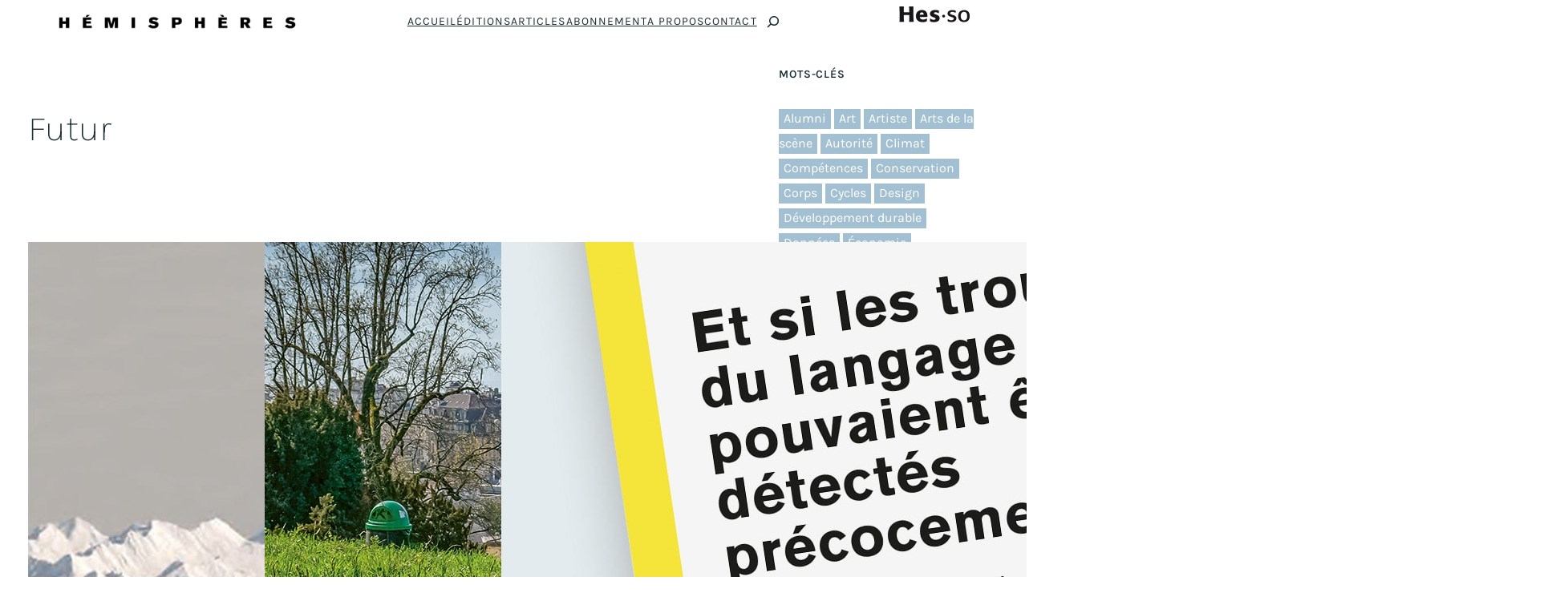

--- FILE ---
content_type: text/html; charset=UTF-8
request_url: https://revuehemispheres.ch/mot-cle/tag-futur/
body_size: 31146
content:
<!DOCTYPE html>
<html lang="fr-FR">
<head>
	<meta charset="UTF-8" />
	<meta name="viewport" content="width=device-width, initial-scale=1" />
<meta name='robots' content='max-image-preview:large' />
<title>Futur &#8211; Revue Hémisphères</title>
<link rel="alternate" type="application/rss+xml" title="Revue Hémisphères &raquo; Flux" href="https://revuehemispheres.ch/feed/" />
<link rel="alternate" type="application/rss+xml" title="Revue Hémisphères &raquo; Flux des commentaires" href="https://revuehemispheres.ch/comments/feed/" />
<link rel="alternate" type="application/rss+xml" title="Revue Hémisphères &raquo; Flux de l’étiquette Futur" href="https://revuehemispheres.ch/mot-cle/tag-futur/feed/" />
<style id='wp-img-auto-sizes-contain-inline-css'>
img:is([sizes=auto i],[sizes^="auto," i]){contain-intrinsic-size:3000px 1500px}
/*# sourceURL=wp-img-auto-sizes-contain-inline-css */
</style>
<style id='wp-block-site-logo-inline-css'>
.wp-block-site-logo{box-sizing:border-box;line-height:0}.wp-block-site-logo a{display:inline-block;line-height:0}.wp-block-site-logo.is-default-size img{height:auto;width:120px}.wp-block-site-logo img{height:auto;max-width:100%}.wp-block-site-logo a,.wp-block-site-logo img{border-radius:inherit}.wp-block-site-logo.aligncenter{margin-left:auto;margin-right:auto;text-align:center}:root :where(.wp-block-site-logo.is-style-rounded){border-radius:9999px}
/*# sourceURL=https://revuehemispheres.ch/wp-includes/blocks/site-logo/style.min.css */
</style>
<style id='wp-block-navigation-link-inline-css'>
.wp-block-navigation .wp-block-navigation-item__label{overflow-wrap:break-word}.wp-block-navigation .wp-block-navigation-item__description{display:none}.link-ui-tools{outline:1px solid #f0f0f0;padding:8px}.link-ui-block-inserter{padding-top:8px}.link-ui-block-inserter__back{margin-left:8px;text-transform:uppercase}
/*# sourceURL=https://revuehemispheres.ch/wp-includes/blocks/navigation-link/style.min.css */
</style>
<style id='wp-block-navigation-inline-css'>
.wp-block-navigation{position:relative}.wp-block-navigation ul{margin-bottom:0;margin-left:0;margin-top:0;padding-left:0}.wp-block-navigation ul,.wp-block-navigation ul li{list-style:none;padding:0}.wp-block-navigation .wp-block-navigation-item{align-items:center;background-color:inherit;display:flex;position:relative}.wp-block-navigation .wp-block-navigation-item .wp-block-navigation__submenu-container:empty{display:none}.wp-block-navigation .wp-block-navigation-item__content{display:block;z-index:1}.wp-block-navigation .wp-block-navigation-item__content.wp-block-navigation-item__content{color:inherit}.wp-block-navigation.has-text-decoration-underline .wp-block-navigation-item__content,.wp-block-navigation.has-text-decoration-underline .wp-block-navigation-item__content:active,.wp-block-navigation.has-text-decoration-underline .wp-block-navigation-item__content:focus{text-decoration:underline}.wp-block-navigation.has-text-decoration-line-through .wp-block-navigation-item__content,.wp-block-navigation.has-text-decoration-line-through .wp-block-navigation-item__content:active,.wp-block-navigation.has-text-decoration-line-through .wp-block-navigation-item__content:focus{text-decoration:line-through}.wp-block-navigation :where(a),.wp-block-navigation :where(a:active),.wp-block-navigation :where(a:focus){text-decoration:none}.wp-block-navigation .wp-block-navigation__submenu-icon{align-self:center;background-color:inherit;border:none;color:currentColor;display:inline-block;font-size:inherit;height:.6em;line-height:0;margin-left:.25em;padding:0;width:.6em}.wp-block-navigation .wp-block-navigation__submenu-icon svg{display:inline-block;stroke:currentColor;height:inherit;margin-top:.075em;width:inherit}.wp-block-navigation{--navigation-layout-justification-setting:flex-start;--navigation-layout-direction:row;--navigation-layout-wrap:wrap;--navigation-layout-justify:flex-start;--navigation-layout-align:center}.wp-block-navigation.is-vertical{--navigation-layout-direction:column;--navigation-layout-justify:initial;--navigation-layout-align:flex-start}.wp-block-navigation.no-wrap{--navigation-layout-wrap:nowrap}.wp-block-navigation.items-justified-center{--navigation-layout-justification-setting:center;--navigation-layout-justify:center}.wp-block-navigation.items-justified-center.is-vertical{--navigation-layout-align:center}.wp-block-navigation.items-justified-right{--navigation-layout-justification-setting:flex-end;--navigation-layout-justify:flex-end}.wp-block-navigation.items-justified-right.is-vertical{--navigation-layout-align:flex-end}.wp-block-navigation.items-justified-space-between{--navigation-layout-justification-setting:space-between;--navigation-layout-justify:space-between}.wp-block-navigation .has-child .wp-block-navigation__submenu-container{align-items:normal;background-color:inherit;color:inherit;display:flex;flex-direction:column;opacity:0;position:absolute;z-index:2}@media not (prefers-reduced-motion){.wp-block-navigation .has-child .wp-block-navigation__submenu-container{transition:opacity .1s linear}}.wp-block-navigation .has-child .wp-block-navigation__submenu-container{height:0;overflow:hidden;visibility:hidden;width:0}.wp-block-navigation .has-child .wp-block-navigation__submenu-container>.wp-block-navigation-item>.wp-block-navigation-item__content{display:flex;flex-grow:1;padding:.5em 1em}.wp-block-navigation .has-child .wp-block-navigation__submenu-container>.wp-block-navigation-item>.wp-block-navigation-item__content .wp-block-navigation__submenu-icon{margin-left:auto;margin-right:0}.wp-block-navigation .has-child .wp-block-navigation__submenu-container .wp-block-navigation-item__content{margin:0}.wp-block-navigation .has-child .wp-block-navigation__submenu-container{left:-1px;top:100%}@media (min-width:782px){.wp-block-navigation .has-child .wp-block-navigation__submenu-container .wp-block-navigation__submenu-container{left:100%;top:-1px}.wp-block-navigation .has-child .wp-block-navigation__submenu-container .wp-block-navigation__submenu-container:before{background:#0000;content:"";display:block;height:100%;position:absolute;right:100%;width:.5em}.wp-block-navigation .has-child .wp-block-navigation__submenu-container .wp-block-navigation__submenu-icon{margin-right:.25em}.wp-block-navigation .has-child .wp-block-navigation__submenu-container .wp-block-navigation__submenu-icon svg{transform:rotate(-90deg)}}.wp-block-navigation .has-child .wp-block-navigation-submenu__toggle[aria-expanded=true]~.wp-block-navigation__submenu-container,.wp-block-navigation .has-child:not(.open-on-click):hover>.wp-block-navigation__submenu-container,.wp-block-navigation .has-child:not(.open-on-click):not(.open-on-hover-click):focus-within>.wp-block-navigation__submenu-container{height:auto;min-width:200px;opacity:1;overflow:visible;visibility:visible;width:auto}.wp-block-navigation.has-background .has-child .wp-block-navigation__submenu-container{left:0;top:100%}@media (min-width:782px){.wp-block-navigation.has-background .has-child .wp-block-navigation__submenu-container .wp-block-navigation__submenu-container{left:100%;top:0}}.wp-block-navigation-submenu{display:flex;position:relative}.wp-block-navigation-submenu .wp-block-navigation__submenu-icon svg{stroke:currentColor}button.wp-block-navigation-item__content{background-color:initial;border:none;color:currentColor;font-family:inherit;font-size:inherit;font-style:inherit;font-weight:inherit;letter-spacing:inherit;line-height:inherit;text-align:left;text-transform:inherit}.wp-block-navigation-submenu__toggle{cursor:pointer}.wp-block-navigation-submenu__toggle[aria-expanded=true]+.wp-block-navigation__submenu-icon>svg,.wp-block-navigation-submenu__toggle[aria-expanded=true]>svg{transform:rotate(180deg)}.wp-block-navigation-item.open-on-click .wp-block-navigation-submenu__toggle{padding-left:0;padding-right:.85em}.wp-block-navigation-item.open-on-click .wp-block-navigation-submenu__toggle+.wp-block-navigation__submenu-icon{margin-left:-.6em;pointer-events:none}.wp-block-navigation-item.open-on-click button.wp-block-navigation-item__content:not(.wp-block-navigation-submenu__toggle){padding:0}.wp-block-navigation .wp-block-page-list,.wp-block-navigation__container,.wp-block-navigation__responsive-close,.wp-block-navigation__responsive-container,.wp-block-navigation__responsive-container-content,.wp-block-navigation__responsive-dialog{gap:inherit}:where(.wp-block-navigation.has-background .wp-block-navigation-item a:not(.wp-element-button)),:where(.wp-block-navigation.has-background .wp-block-navigation-submenu a:not(.wp-element-button)){padding:.5em 1em}:where(.wp-block-navigation .wp-block-navigation__submenu-container .wp-block-navigation-item a:not(.wp-element-button)),:where(.wp-block-navigation .wp-block-navigation__submenu-container .wp-block-navigation-submenu a:not(.wp-element-button)),:where(.wp-block-navigation .wp-block-navigation__submenu-container .wp-block-navigation-submenu button.wp-block-navigation-item__content),:where(.wp-block-navigation .wp-block-navigation__submenu-container .wp-block-pages-list__item button.wp-block-navigation-item__content){padding:.5em 1em}.wp-block-navigation.items-justified-right .wp-block-navigation__container .has-child .wp-block-navigation__submenu-container,.wp-block-navigation.items-justified-right .wp-block-page-list>.has-child .wp-block-navigation__submenu-container,.wp-block-navigation.items-justified-space-between .wp-block-page-list>.has-child:last-child .wp-block-navigation__submenu-container,.wp-block-navigation.items-justified-space-between>.wp-block-navigation__container>.has-child:last-child .wp-block-navigation__submenu-container{left:auto;right:0}.wp-block-navigation.items-justified-right .wp-block-navigation__container .has-child .wp-block-navigation__submenu-container .wp-block-navigation__submenu-container,.wp-block-navigation.items-justified-right .wp-block-page-list>.has-child .wp-block-navigation__submenu-container .wp-block-navigation__submenu-container,.wp-block-navigation.items-justified-space-between .wp-block-page-list>.has-child:last-child .wp-block-navigation__submenu-container .wp-block-navigation__submenu-container,.wp-block-navigation.items-justified-space-between>.wp-block-navigation__container>.has-child:last-child .wp-block-navigation__submenu-container .wp-block-navigation__submenu-container{left:-1px;right:-1px}@media (min-width:782px){.wp-block-navigation.items-justified-right .wp-block-navigation__container .has-child .wp-block-navigation__submenu-container .wp-block-navigation__submenu-container,.wp-block-navigation.items-justified-right .wp-block-page-list>.has-child .wp-block-navigation__submenu-container .wp-block-navigation__submenu-container,.wp-block-navigation.items-justified-space-between .wp-block-page-list>.has-child:last-child .wp-block-navigation__submenu-container .wp-block-navigation__submenu-container,.wp-block-navigation.items-justified-space-between>.wp-block-navigation__container>.has-child:last-child .wp-block-navigation__submenu-container .wp-block-navigation__submenu-container{left:auto;right:100%}}.wp-block-navigation:not(.has-background) .wp-block-navigation__submenu-container{background-color:#fff;border:1px solid #00000026}.wp-block-navigation.has-background .wp-block-navigation__submenu-container{background-color:inherit}.wp-block-navigation:not(.has-text-color) .wp-block-navigation__submenu-container{color:#000}.wp-block-navigation__container{align-items:var(--navigation-layout-align,initial);display:flex;flex-direction:var(--navigation-layout-direction,initial);flex-wrap:var(--navigation-layout-wrap,wrap);justify-content:var(--navigation-layout-justify,initial);list-style:none;margin:0;padding-left:0}.wp-block-navigation__container .is-responsive{display:none}.wp-block-navigation__container:only-child,.wp-block-page-list:only-child{flex-grow:1}@keyframes overlay-menu__fade-in-animation{0%{opacity:0;transform:translateY(.5em)}to{opacity:1;transform:translateY(0)}}.wp-block-navigation__responsive-container{bottom:0;display:none;left:0;position:fixed;right:0;top:0}.wp-block-navigation__responsive-container :where(.wp-block-navigation-item a){color:inherit}.wp-block-navigation__responsive-container .wp-block-navigation__responsive-container-content{align-items:var(--navigation-layout-align,initial);display:flex;flex-direction:var(--navigation-layout-direction,initial);flex-wrap:var(--navigation-layout-wrap,wrap);justify-content:var(--navigation-layout-justify,initial)}.wp-block-navigation__responsive-container:not(.is-menu-open.is-menu-open){background-color:inherit!important;color:inherit!important}.wp-block-navigation__responsive-container.is-menu-open{background-color:inherit;display:flex;flex-direction:column}@media not (prefers-reduced-motion){.wp-block-navigation__responsive-container.is-menu-open{animation:overlay-menu__fade-in-animation .1s ease-out;animation-fill-mode:forwards}}.wp-block-navigation__responsive-container.is-menu-open{overflow:auto;padding:clamp(1rem,var(--wp--style--root--padding-top),20rem) clamp(1rem,var(--wp--style--root--padding-right),20rem) clamp(1rem,var(--wp--style--root--padding-bottom),20rem) clamp(1rem,var(--wp--style--root--padding-left),20rem);z-index:100000}.wp-block-navigation__responsive-container.is-menu-open .wp-block-navigation__responsive-container-content{align-items:var(--navigation-layout-justification-setting,inherit);display:flex;flex-direction:column;flex-wrap:nowrap;overflow:visible;padding-top:calc(2rem + 24px)}.wp-block-navigation__responsive-container.is-menu-open .wp-block-navigation__responsive-container-content,.wp-block-navigation__responsive-container.is-menu-open .wp-block-navigation__responsive-container-content .wp-block-navigation__container,.wp-block-navigation__responsive-container.is-menu-open .wp-block-navigation__responsive-container-content .wp-block-page-list{justify-content:flex-start}.wp-block-navigation__responsive-container.is-menu-open .wp-block-navigation__responsive-container-content .wp-block-navigation__submenu-icon{display:none}.wp-block-navigation__responsive-container.is-menu-open .wp-block-navigation__responsive-container-content .has-child .wp-block-navigation__submenu-container{border:none;height:auto;min-width:200px;opacity:1;overflow:initial;padding-left:2rem;padding-right:2rem;position:static;visibility:visible;width:auto}.wp-block-navigation__responsive-container.is-menu-open .wp-block-navigation__responsive-container-content .wp-block-navigation__container,.wp-block-navigation__responsive-container.is-menu-open .wp-block-navigation__responsive-container-content .wp-block-navigation__submenu-container{gap:inherit}.wp-block-navigation__responsive-container.is-menu-open .wp-block-navigation__responsive-container-content .wp-block-navigation__submenu-container{padding-top:var(--wp--style--block-gap,2em)}.wp-block-navigation__responsive-container.is-menu-open .wp-block-navigation__responsive-container-content .wp-block-navigation-item__content{padding:0}.wp-block-navigation__responsive-container.is-menu-open .wp-block-navigation__responsive-container-content .wp-block-navigation-item,.wp-block-navigation__responsive-container.is-menu-open .wp-block-navigation__responsive-container-content .wp-block-navigation__container,.wp-block-navigation__responsive-container.is-menu-open .wp-block-navigation__responsive-container-content .wp-block-page-list{align-items:var(--navigation-layout-justification-setting,initial);display:flex;flex-direction:column}.wp-block-navigation__responsive-container.is-menu-open .wp-block-navigation-item,.wp-block-navigation__responsive-container.is-menu-open .wp-block-navigation-item .wp-block-navigation__submenu-container,.wp-block-navigation__responsive-container.is-menu-open .wp-block-navigation__container,.wp-block-navigation__responsive-container.is-menu-open .wp-block-page-list{background:#0000!important;color:inherit!important}.wp-block-navigation__responsive-container.is-menu-open .wp-block-navigation__submenu-container.wp-block-navigation__submenu-container.wp-block-navigation__submenu-container.wp-block-navigation__submenu-container{left:auto;right:auto}@media (min-width:600px){.wp-block-navigation__responsive-container:not(.hidden-by-default):not(.is-menu-open){background-color:inherit;display:block;position:relative;width:100%;z-index:auto}.wp-block-navigation__responsive-container:not(.hidden-by-default):not(.is-menu-open) .wp-block-navigation__responsive-container-close{display:none}.wp-block-navigation__responsive-container.is-menu-open .wp-block-navigation__submenu-container.wp-block-navigation__submenu-container.wp-block-navigation__submenu-container.wp-block-navigation__submenu-container{left:0}}.wp-block-navigation:not(.has-background) .wp-block-navigation__responsive-container.is-menu-open{background-color:#fff}.wp-block-navigation:not(.has-text-color) .wp-block-navigation__responsive-container.is-menu-open{color:#000}.wp-block-navigation__toggle_button_label{font-size:1rem;font-weight:700}.wp-block-navigation__responsive-container-close,.wp-block-navigation__responsive-container-open{background:#0000;border:none;color:currentColor;cursor:pointer;margin:0;padding:0;text-transform:inherit;vertical-align:middle}.wp-block-navigation__responsive-container-close svg,.wp-block-navigation__responsive-container-open svg{fill:currentColor;display:block;height:24px;pointer-events:none;width:24px}.wp-block-navigation__responsive-container-open{display:flex}.wp-block-navigation__responsive-container-open.wp-block-navigation__responsive-container-open.wp-block-navigation__responsive-container-open{font-family:inherit;font-size:inherit;font-weight:inherit}@media (min-width:600px){.wp-block-navigation__responsive-container-open:not(.always-shown){display:none}}.wp-block-navigation__responsive-container-close{position:absolute;right:0;top:0;z-index:2}.wp-block-navigation__responsive-container-close.wp-block-navigation__responsive-container-close.wp-block-navigation__responsive-container-close{font-family:inherit;font-size:inherit;font-weight:inherit}.wp-block-navigation__responsive-close{width:100%}.has-modal-open .wp-block-navigation__responsive-close{margin-left:auto;margin-right:auto;max-width:var(--wp--style--global--wide-size,100%)}.wp-block-navigation__responsive-close:focus{outline:none}.is-menu-open .wp-block-navigation__responsive-close,.is-menu-open .wp-block-navigation__responsive-container-content,.is-menu-open .wp-block-navigation__responsive-dialog{box-sizing:border-box}.wp-block-navigation__responsive-dialog{position:relative}.has-modal-open .admin-bar .is-menu-open .wp-block-navigation__responsive-dialog{margin-top:46px}@media (min-width:782px){.has-modal-open .admin-bar .is-menu-open .wp-block-navigation__responsive-dialog{margin-top:32px}}html.has-modal-open{overflow:hidden}
/*# sourceURL=https://revuehemispheres.ch/wp-includes/blocks/navigation/style.min.css */
</style>
<style id='wp-block-search-inline-css'>
.wp-block-search__button{margin-left:10px;word-break:normal}.wp-block-search__button.has-icon{line-height:0}.wp-block-search__button svg{height:1.25em;min-height:24px;min-width:24px;width:1.25em;fill:currentColor;vertical-align:text-bottom}:where(.wp-block-search__button){border:1px solid #ccc;padding:6px 10px}.wp-block-search__inside-wrapper{display:flex;flex:auto;flex-wrap:nowrap;max-width:100%}.wp-block-search__label{width:100%}.wp-block-search.wp-block-search__button-only .wp-block-search__button{box-sizing:border-box;display:flex;flex-shrink:0;justify-content:center;margin-left:0;max-width:100%}.wp-block-search.wp-block-search__button-only .wp-block-search__inside-wrapper{min-width:0!important;transition-property:width}.wp-block-search.wp-block-search__button-only .wp-block-search__input{flex-basis:100%;transition-duration:.3s}.wp-block-search.wp-block-search__button-only.wp-block-search__searchfield-hidden,.wp-block-search.wp-block-search__button-only.wp-block-search__searchfield-hidden .wp-block-search__inside-wrapper{overflow:hidden}.wp-block-search.wp-block-search__button-only.wp-block-search__searchfield-hidden .wp-block-search__input{border-left-width:0!important;border-right-width:0!important;flex-basis:0;flex-grow:0;margin:0;min-width:0!important;padding-left:0!important;padding-right:0!important;width:0!important}:where(.wp-block-search__input){appearance:none;border:1px solid #949494;flex-grow:1;font-family:inherit;font-size:inherit;font-style:inherit;font-weight:inherit;letter-spacing:inherit;line-height:inherit;margin-left:0;margin-right:0;min-width:3rem;padding:8px;text-decoration:unset!important;text-transform:inherit}:where(.wp-block-search__button-inside .wp-block-search__inside-wrapper){background-color:#fff;border:1px solid #949494;box-sizing:border-box;padding:4px}:where(.wp-block-search__button-inside .wp-block-search__inside-wrapper) .wp-block-search__input{border:none;border-radius:0;padding:0 4px}:where(.wp-block-search__button-inside .wp-block-search__inside-wrapper) .wp-block-search__input:focus{outline:none}:where(.wp-block-search__button-inside .wp-block-search__inside-wrapper) :where(.wp-block-search__button){padding:4px 8px}.wp-block-search.aligncenter .wp-block-search__inside-wrapper{margin:auto}.wp-block[data-align=right] .wp-block-search.wp-block-search__button-only .wp-block-search__inside-wrapper{float:right}

            .is-style-swt-search-minimal.wp-block-search__button-inside .wp-block-search__button {
                color: var(--wp--preset--color--heading);
                background-color: var(--wp--preset--color--background);
                border-radius: 0;
                margin: 0;
                padding: var(--wp--preset--spacing--xx-small) var(--wp--preset--spacing--xx-small);
            }

            .is-style-swt-search-minimal.wp-block-search__button-inside .wp-block-search__button:hover {
                color: var(--wp--preset--color--heading);
                background-color: var(--wp--preset--color--background);
            }

            .is-style-swt-search-minimal.wp-block-search__button-inside .wp-block-search__inside-wrapper {
                padding: 4px;
                border: 1px solid var(--wp--preset--color--outline);
                border-radius: var(--wp--custom--border-radius--small);
                background-color: var(--wp--preset--color--background);
            }

            .is-style-swt-search-minimal .wp-block-search__input {
                padding-left: var(--wp--preset--spacing--xx-small);
                color: var(--wp--preset--color--heading);
                background-color: var(--wp--preset--color--background);
                border-radius: 0;
                border: 0;
            }

            .is-style-swt-search-minimal.wp-block-search__button-outside .wp-block-search__input, .wp-block-search__no-button .wp-block-search__input{
                border: 1px solid var(--wp--preset--color--outline);
                border-radius: var(--wp--custom--border-radius--small);
            }
        
/*# sourceURL=wp-block-search-inline-css */
</style>
<style id='wp-block-search-theme-inline-css'>
.wp-block-search .wp-block-search__label{font-weight:700}.wp-block-search__button{border:1px solid #ccc;padding:.375em .625em}
/*# sourceURL=https://revuehemispheres.ch/wp-includes/blocks/search/theme.min.css */
</style>
<style id='wp-block-group-inline-css'>
.wp-block-group{box-sizing:border-box}:where(.wp-block-group.wp-block-group-is-layout-constrained){position:relative}
/*# sourceURL=https://revuehemispheres.ch/wp-includes/blocks/group/style.min.css */
</style>
<style id='wp-block-group-theme-inline-css'>
:where(.wp-block-group.has-background){padding:1.25em 2.375em}
/*# sourceURL=https://revuehemispheres.ch/wp-includes/blocks/group/theme.min.css */
</style>
<style id='wp-block-image-inline-css'>
.wp-block-image>a,.wp-block-image>figure>a{display:inline-block}.wp-block-image img{box-sizing:border-box;height:auto;max-width:100%;vertical-align:bottom}@media not (prefers-reduced-motion){.wp-block-image img.hide{visibility:hidden}.wp-block-image img.show{animation:show-content-image .4s}}.wp-block-image[style*=border-radius] img,.wp-block-image[style*=border-radius]>a{border-radius:inherit}.wp-block-image.has-custom-border img{box-sizing:border-box}.wp-block-image.aligncenter{text-align:center}.wp-block-image.alignfull>a,.wp-block-image.alignwide>a{width:100%}.wp-block-image.alignfull img,.wp-block-image.alignwide img{height:auto;width:100%}.wp-block-image .aligncenter,.wp-block-image .alignleft,.wp-block-image .alignright,.wp-block-image.aligncenter,.wp-block-image.alignleft,.wp-block-image.alignright{display:table}.wp-block-image .aligncenter>figcaption,.wp-block-image .alignleft>figcaption,.wp-block-image .alignright>figcaption,.wp-block-image.aligncenter>figcaption,.wp-block-image.alignleft>figcaption,.wp-block-image.alignright>figcaption{caption-side:bottom;display:table-caption}.wp-block-image .alignleft{float:left;margin:.5em 1em .5em 0}.wp-block-image .alignright{float:right;margin:.5em 0 .5em 1em}.wp-block-image .aligncenter{margin-left:auto;margin-right:auto}.wp-block-image :where(figcaption){margin-bottom:1em;margin-top:.5em}.wp-block-image.is-style-circle-mask img{border-radius:9999px}@supports ((-webkit-mask-image:none) or (mask-image:none)) or (-webkit-mask-image:none){.wp-block-image.is-style-circle-mask img{border-radius:0;-webkit-mask-image:url('data:image/svg+xml;utf8,<svg viewBox="0 0 100 100" xmlns="http://www.w3.org/2000/svg"><circle cx="50" cy="50" r="50"/></svg>');mask-image:url('data:image/svg+xml;utf8,<svg viewBox="0 0 100 100" xmlns="http://www.w3.org/2000/svg"><circle cx="50" cy="50" r="50"/></svg>');mask-mode:alpha;-webkit-mask-position:center;mask-position:center;-webkit-mask-repeat:no-repeat;mask-repeat:no-repeat;-webkit-mask-size:contain;mask-size:contain}}:root :where(.wp-block-image.is-style-rounded img,.wp-block-image .is-style-rounded img){border-radius:9999px}.wp-block-image figure{margin:0}.wp-lightbox-container{display:flex;flex-direction:column;position:relative}.wp-lightbox-container img{cursor:zoom-in}.wp-lightbox-container img:hover+button{opacity:1}.wp-lightbox-container button{align-items:center;backdrop-filter:blur(16px) saturate(180%);background-color:#5a5a5a40;border:none;border-radius:4px;cursor:zoom-in;display:flex;height:20px;justify-content:center;opacity:0;padding:0;position:absolute;right:16px;text-align:center;top:16px;width:20px;z-index:100}@media not (prefers-reduced-motion){.wp-lightbox-container button{transition:opacity .2s ease}}.wp-lightbox-container button:focus-visible{outline:3px auto #5a5a5a40;outline:3px auto -webkit-focus-ring-color;outline-offset:3px}.wp-lightbox-container button:hover{cursor:pointer;opacity:1}.wp-lightbox-container button:focus{opacity:1}.wp-lightbox-container button:focus,.wp-lightbox-container button:hover,.wp-lightbox-container button:not(:hover):not(:active):not(.has-background){background-color:#5a5a5a40;border:none}.wp-lightbox-overlay{box-sizing:border-box;cursor:zoom-out;height:100vh;left:0;overflow:hidden;position:fixed;top:0;visibility:hidden;width:100%;z-index:100000}.wp-lightbox-overlay .close-button{align-items:center;cursor:pointer;display:flex;justify-content:center;min-height:40px;min-width:40px;padding:0;position:absolute;right:calc(env(safe-area-inset-right) + 16px);top:calc(env(safe-area-inset-top) + 16px);z-index:5000000}.wp-lightbox-overlay .close-button:focus,.wp-lightbox-overlay .close-button:hover,.wp-lightbox-overlay .close-button:not(:hover):not(:active):not(.has-background){background:none;border:none}.wp-lightbox-overlay .lightbox-image-container{height:var(--wp--lightbox-container-height);left:50%;overflow:hidden;position:absolute;top:50%;transform:translate(-50%,-50%);transform-origin:top left;width:var(--wp--lightbox-container-width);z-index:9999999999}.wp-lightbox-overlay .wp-block-image{align-items:center;box-sizing:border-box;display:flex;height:100%;justify-content:center;margin:0;position:relative;transform-origin:0 0;width:100%;z-index:3000000}.wp-lightbox-overlay .wp-block-image img{height:var(--wp--lightbox-image-height);min-height:var(--wp--lightbox-image-height);min-width:var(--wp--lightbox-image-width);width:var(--wp--lightbox-image-width)}.wp-lightbox-overlay .wp-block-image figcaption{display:none}.wp-lightbox-overlay button{background:none;border:none}.wp-lightbox-overlay .scrim{background-color:#fff;height:100%;opacity:.9;position:absolute;width:100%;z-index:2000000}.wp-lightbox-overlay.active{visibility:visible}@media not (prefers-reduced-motion){.wp-lightbox-overlay.active{animation:turn-on-visibility .25s both}.wp-lightbox-overlay.active img{animation:turn-on-visibility .35s both}.wp-lightbox-overlay.show-closing-animation:not(.active){animation:turn-off-visibility .35s both}.wp-lightbox-overlay.show-closing-animation:not(.active) img{animation:turn-off-visibility .25s both}.wp-lightbox-overlay.zoom.active{animation:none;opacity:1;visibility:visible}.wp-lightbox-overlay.zoom.active .lightbox-image-container{animation:lightbox-zoom-in .4s}.wp-lightbox-overlay.zoom.active .lightbox-image-container img{animation:none}.wp-lightbox-overlay.zoom.active .scrim{animation:turn-on-visibility .4s forwards}.wp-lightbox-overlay.zoom.show-closing-animation:not(.active){animation:none}.wp-lightbox-overlay.zoom.show-closing-animation:not(.active) .lightbox-image-container{animation:lightbox-zoom-out .4s}.wp-lightbox-overlay.zoom.show-closing-animation:not(.active) .lightbox-image-container img{animation:none}.wp-lightbox-overlay.zoom.show-closing-animation:not(.active) .scrim{animation:turn-off-visibility .4s forwards}}@keyframes show-content-image{0%{visibility:hidden}99%{visibility:hidden}to{visibility:visible}}@keyframes turn-on-visibility{0%{opacity:0}to{opacity:1}}@keyframes turn-off-visibility{0%{opacity:1;visibility:visible}99%{opacity:0;visibility:visible}to{opacity:0;visibility:hidden}}@keyframes lightbox-zoom-in{0%{transform:translate(calc((-100vw + var(--wp--lightbox-scrollbar-width))/2 + var(--wp--lightbox-initial-left-position)),calc(-50vh + var(--wp--lightbox-initial-top-position))) scale(var(--wp--lightbox-scale))}to{transform:translate(-50%,-50%) scale(1)}}@keyframes lightbox-zoom-out{0%{transform:translate(-50%,-50%) scale(1);visibility:visible}99%{visibility:visible}to{transform:translate(calc((-100vw + var(--wp--lightbox-scrollbar-width))/2 + var(--wp--lightbox-initial-left-position)),calc(-50vh + var(--wp--lightbox-initial-top-position))) scale(var(--wp--lightbox-scale));visibility:hidden}}
/*# sourceURL=https://revuehemispheres.ch/wp-includes/blocks/image/style.min.css */
</style>
<style id='wp-block-image-theme-inline-css'>
:root :where(.wp-block-image figcaption){color:#555;font-size:13px;text-align:center}.is-dark-theme :root :where(.wp-block-image figcaption){color:#ffffffa6}.wp-block-image{margin:0 0 1em}
/*# sourceURL=https://revuehemispheres.ch/wp-includes/blocks/image/theme.min.css */
</style>
<link rel='stylesheet' id='wp-components-css' href='https://revuehemispheres.ch/wp-includes/css/dist/components/style.min.css?ver=6.9' media='all' />
<link rel='stylesheet' id='wp-preferences-css' href='https://revuehemispheres.ch/wp-includes/css/dist/preferences/style.min.css?ver=6.9' media='all' />
<link rel='stylesheet' id='wp-block-editor-css' href='https://revuehemispheres.ch/wp-includes/css/dist/block-editor/style.min.css?ver=6.9' media='all' />
<link rel='stylesheet' id='wp-reusable-blocks-css' href='https://revuehemispheres.ch/wp-includes/css/dist/reusable-blocks/style.min.css?ver=6.9' media='all' />
<link rel='stylesheet' id='wp-patterns-css' href='https://revuehemispheres.ch/wp-includes/css/dist/patterns/style.min.css?ver=6.9' media='all' />
<link rel='stylesheet' id='wp-editor-css' href='https://revuehemispheres.ch/wp-includes/css/dist/editor/style.min.css?ver=6.9' media='all' />
<link rel='stylesheet' id='sticky_block-css-css' href='https://revuehemispheres.ch/wp-content/plugins/sticky-block/dist/blocks.style.build.css?ver=1.11.1' media='all' />
<style id='wp-block-template-part-theme-inline-css'>
:root :where(.wp-block-template-part.has-background){margin-bottom:0;margin-top:0;padding:1.25em 2.375em}
/*# sourceURL=https://revuehemispheres.ch/wp-includes/blocks/template-part/theme.min.css */
</style>
<style id='wp-block-query-title-inline-css'>
.wp-block-query-title{box-sizing:border-box}
/*# sourceURL=https://revuehemispheres.ch/wp-includes/blocks/query-title/style.min.css */
</style>
<style id='wp-block-post-featured-image-inline-css'>
.wp-block-post-featured-image{margin-left:0;margin-right:0}.wp-block-post-featured-image a{display:block;height:100%}.wp-block-post-featured-image :where(img){box-sizing:border-box;height:auto;max-width:100%;vertical-align:bottom;width:100%}.wp-block-post-featured-image.alignfull img,.wp-block-post-featured-image.alignwide img{width:100%}.wp-block-post-featured-image .wp-block-post-featured-image__overlay.has-background-dim{background-color:#000;inset:0;position:absolute}.wp-block-post-featured-image{position:relative}.wp-block-post-featured-image .wp-block-post-featured-image__overlay.has-background-gradient{background-color:initial}.wp-block-post-featured-image .wp-block-post-featured-image__overlay.has-background-dim-0{opacity:0}.wp-block-post-featured-image .wp-block-post-featured-image__overlay.has-background-dim-10{opacity:.1}.wp-block-post-featured-image .wp-block-post-featured-image__overlay.has-background-dim-20{opacity:.2}.wp-block-post-featured-image .wp-block-post-featured-image__overlay.has-background-dim-30{opacity:.3}.wp-block-post-featured-image .wp-block-post-featured-image__overlay.has-background-dim-40{opacity:.4}.wp-block-post-featured-image .wp-block-post-featured-image__overlay.has-background-dim-50{opacity:.5}.wp-block-post-featured-image .wp-block-post-featured-image__overlay.has-background-dim-60{opacity:.6}.wp-block-post-featured-image .wp-block-post-featured-image__overlay.has-background-dim-70{opacity:.7}.wp-block-post-featured-image .wp-block-post-featured-image__overlay.has-background-dim-80{opacity:.8}.wp-block-post-featured-image .wp-block-post-featured-image__overlay.has-background-dim-90{opacity:.9}.wp-block-post-featured-image .wp-block-post-featured-image__overlay.has-background-dim-100{opacity:1}.wp-block-post-featured-image:where(.alignleft,.alignright){width:100%}
/*# sourceURL=https://revuehemispheres.ch/wp-includes/blocks/post-featured-image/style.min.css */
</style>
<style id='wp-block-post-terms-inline-css'>
.wp-block-post-terms{box-sizing:border-box}.wp-block-post-terms .wp-block-post-terms__separator{white-space:pre-wrap}

			.wp-block-post-terms.is-style-swt-post-terms-pill a {
				display: inline-block;
				font-size: var(--wp--preset--font-size--x-small);
				padding: 6px 12px;
				border-radius: var(--wp--custom--border-radius--full);
				color: var(--wp--preset--color--body);
				background-color: var(--wp--preset--color--outline);
				margin-right: var(--wp--preset--spacing--xx-small);
				margin-top: var(--wp--preset--spacing--xxx-small);
				margin-bottom: var(--wp--preset--spacing--xxx-small);
				line-height: var(--wp--custom--line-height--initial);
			}

			.is-style-swt-post-terms-pill .wp-block-post-terms__separator {
				display: none;
			}
		
/*# sourceURL=wp-block-post-terms-inline-css */
</style>
<style id='wp-block-post-date-inline-css'>
.wp-block-post-date{box-sizing:border-box}
/*# sourceURL=https://revuehemispheres.ch/wp-includes/blocks/post-date/style.min.css */
</style>
<style id='wp-block-post-title-inline-css'>
.wp-block-post-title{box-sizing:border-box;word-break:break-word}.wp-block-post-title :where(a){display:inline-block;font-family:inherit;font-size:inherit;font-style:inherit;font-weight:inherit;letter-spacing:inherit;line-height:inherit;text-decoration:inherit}
/*# sourceURL=https://revuehemispheres.ch/wp-includes/blocks/post-title/style.min.css */
</style>
<style id='wp-block-post-excerpt-inline-css'>
:where(.wp-block-post-excerpt){box-sizing:border-box;margin-bottom:var(--wp--style--block-gap);margin-top:var(--wp--style--block-gap)}.wp-block-post-excerpt__excerpt{margin-bottom:0;margin-top:0}.wp-block-post-excerpt__more-text{margin-bottom:0;margin-top:var(--wp--style--block-gap)}.wp-block-post-excerpt__more-link{display:inline-block}
/*# sourceURL=https://revuehemispheres.ch/wp-includes/blocks/post-excerpt/style.min.css */
</style>
<style id='wp-block-heading-inline-css'>
h1:where(.wp-block-heading).has-background,h2:where(.wp-block-heading).has-background,h3:where(.wp-block-heading).has-background,h4:where(.wp-block-heading).has-background,h5:where(.wp-block-heading).has-background,h6:where(.wp-block-heading).has-background{padding:1.25em 2.375em}h1.has-text-align-left[style*=writing-mode]:where([style*=vertical-lr]),h1.has-text-align-right[style*=writing-mode]:where([style*=vertical-rl]),h2.has-text-align-left[style*=writing-mode]:where([style*=vertical-lr]),h2.has-text-align-right[style*=writing-mode]:where([style*=vertical-rl]),h3.has-text-align-left[style*=writing-mode]:where([style*=vertical-lr]),h3.has-text-align-right[style*=writing-mode]:where([style*=vertical-rl]),h4.has-text-align-left[style*=writing-mode]:where([style*=vertical-lr]),h4.has-text-align-right[style*=writing-mode]:where([style*=vertical-rl]),h5.has-text-align-left[style*=writing-mode]:where([style*=vertical-lr]),h5.has-text-align-right[style*=writing-mode]:where([style*=vertical-rl]),h6.has-text-align-left[style*=writing-mode]:where([style*=vertical-lr]),h6.has-text-align-right[style*=writing-mode]:where([style*=vertical-rl]){rotate:180deg}
/*# sourceURL=https://revuehemispheres.ch/wp-includes/blocks/heading/style.min.css */
</style>
<style id='wp-block-paragraph-inline-css'>
.is-small-text{font-size:.875em}.is-regular-text{font-size:1em}.is-large-text{font-size:2.25em}.is-larger-text{font-size:3em}.has-drop-cap:not(:focus):first-letter{float:left;font-size:8.4em;font-style:normal;font-weight:100;line-height:.68;margin:.05em .1em 0 0;text-transform:uppercase}body.rtl .has-drop-cap:not(:focus):first-letter{float:none;margin-left:.1em}p.has-drop-cap.has-background{overflow:hidden}:root :where(p.has-background){padding:1.25em 2.375em}:where(p.has-text-color:not(.has-link-color)) a{color:inherit}p.has-text-align-left[style*="writing-mode:vertical-lr"],p.has-text-align-right[style*="writing-mode:vertical-rl"]{rotate:180deg}
/*# sourceURL=https://revuehemispheres.ch/wp-includes/blocks/paragraph/style.min.css */
</style>
<style id='wp-block-post-template-inline-css'>
.wp-block-post-template{box-sizing:border-box;list-style:none;margin-bottom:0;margin-top:0;max-width:100%;padding:0}.wp-block-post-template.is-flex-container{display:flex;flex-direction:row;flex-wrap:wrap;gap:1.25em}.wp-block-post-template.is-flex-container>li{margin:0;width:100%}@media (min-width:600px){.wp-block-post-template.is-flex-container.is-flex-container.columns-2>li{width:calc(50% - .625em)}.wp-block-post-template.is-flex-container.is-flex-container.columns-3>li{width:calc(33.33333% - .83333em)}.wp-block-post-template.is-flex-container.is-flex-container.columns-4>li{width:calc(25% - .9375em)}.wp-block-post-template.is-flex-container.is-flex-container.columns-5>li{width:calc(20% - 1em)}.wp-block-post-template.is-flex-container.is-flex-container.columns-6>li{width:calc(16.66667% - 1.04167em)}}@media (max-width:600px){.wp-block-post-template-is-layout-grid.wp-block-post-template-is-layout-grid.wp-block-post-template-is-layout-grid.wp-block-post-template-is-layout-grid{grid-template-columns:1fr}}.wp-block-post-template-is-layout-constrained>li>.alignright,.wp-block-post-template-is-layout-flow>li>.alignright{float:right;margin-inline-end:0;margin-inline-start:2em}.wp-block-post-template-is-layout-constrained>li>.alignleft,.wp-block-post-template-is-layout-flow>li>.alignleft{float:left;margin-inline-end:2em;margin-inline-start:0}.wp-block-post-template-is-layout-constrained>li>.aligncenter,.wp-block-post-template-is-layout-flow>li>.aligncenter{margin-inline-end:auto;margin-inline-start:auto}
/*# sourceURL=https://revuehemispheres.ch/wp-includes/blocks/post-template/style.min.css */
</style>
<style id='wp-block-spacer-inline-css'>
.wp-block-spacer{clear:both}
/*# sourceURL=https://revuehemispheres.ch/wp-includes/blocks/spacer/style.min.css */
</style>
<style id='wp-block-query-pagination-inline-css'>
.wp-block-query-pagination.is-content-justification-space-between>.wp-block-query-pagination-next:last-of-type{margin-inline-start:auto}.wp-block-query-pagination.is-content-justification-space-between>.wp-block-query-pagination-previous:first-child{margin-inline-end:auto}.wp-block-query-pagination .wp-block-query-pagination-previous-arrow{display:inline-block;margin-right:1ch}.wp-block-query-pagination .wp-block-query-pagination-previous-arrow:not(.is-arrow-chevron){transform:scaleX(1)}.wp-block-query-pagination .wp-block-query-pagination-next-arrow{display:inline-block;margin-left:1ch}.wp-block-query-pagination .wp-block-query-pagination-next-arrow:not(.is-arrow-chevron){transform:scaleX(1)}.wp-block-query-pagination.aligncenter{justify-content:center}
/*# sourceURL=https://revuehemispheres.ch/wp-includes/blocks/query-pagination/style.min.css */
</style>
<style id='wp-block-columns-inline-css'>
.wp-block-columns{box-sizing:border-box;display:flex;flex-wrap:wrap!important}@media (min-width:782px){.wp-block-columns{flex-wrap:nowrap!important}}.wp-block-columns{align-items:normal!important}.wp-block-columns.are-vertically-aligned-top{align-items:flex-start}.wp-block-columns.are-vertically-aligned-center{align-items:center}.wp-block-columns.are-vertically-aligned-bottom{align-items:flex-end}@media (max-width:781px){.wp-block-columns:not(.is-not-stacked-on-mobile)>.wp-block-column{flex-basis:100%!important}}@media (min-width:782px){.wp-block-columns:not(.is-not-stacked-on-mobile)>.wp-block-column{flex-basis:0;flex-grow:1}.wp-block-columns:not(.is-not-stacked-on-mobile)>.wp-block-column[style*=flex-basis]{flex-grow:0}}.wp-block-columns.is-not-stacked-on-mobile{flex-wrap:nowrap!important}.wp-block-columns.is-not-stacked-on-mobile>.wp-block-column{flex-basis:0;flex-grow:1}.wp-block-columns.is-not-stacked-on-mobile>.wp-block-column[style*=flex-basis]{flex-grow:0}:where(.wp-block-columns){margin-bottom:1.75em}:where(.wp-block-columns.has-background){padding:1.25em 2.375em}.wp-block-column{flex-grow:1;min-width:0;overflow-wrap:break-word;word-break:break-word}.wp-block-column.is-vertically-aligned-top{align-self:flex-start}.wp-block-column.is-vertically-aligned-center{align-self:center}.wp-block-column.is-vertically-aligned-bottom{align-self:flex-end}.wp-block-column.is-vertically-aligned-stretch{align-self:stretch}.wp-block-column.is-vertically-aligned-bottom,.wp-block-column.is-vertically-aligned-center,.wp-block-column.is-vertically-aligned-top{width:100%}
/*# sourceURL=https://revuehemispheres.ch/wp-includes/blocks/columns/style.min.css */
</style>
<style id='wp-emoji-styles-inline-css'>

	img.wp-smiley, img.emoji {
		display: inline !important;
		border: none !important;
		box-shadow: none !important;
		height: 1em !important;
		width: 1em !important;
		margin: 0 0.07em !important;
		vertical-align: -0.1em !important;
		background: none !important;
		padding: 0 !important;
	}
/*# sourceURL=wp-emoji-styles-inline-css */
</style>
<style id='wp-block-library-inline-css'>
:root{--wp-block-synced-color:#7a00df;--wp-block-synced-color--rgb:122,0,223;--wp-bound-block-color:var(--wp-block-synced-color);--wp-editor-canvas-background:#ddd;--wp-admin-theme-color:#007cba;--wp-admin-theme-color--rgb:0,124,186;--wp-admin-theme-color-darker-10:#006ba1;--wp-admin-theme-color-darker-10--rgb:0,107,160.5;--wp-admin-theme-color-darker-20:#005a87;--wp-admin-theme-color-darker-20--rgb:0,90,135;--wp-admin-border-width-focus:2px}@media (min-resolution:192dpi){:root{--wp-admin-border-width-focus:1.5px}}.wp-element-button{cursor:pointer}:root .has-very-light-gray-background-color{background-color:#eee}:root .has-very-dark-gray-background-color{background-color:#313131}:root .has-very-light-gray-color{color:#eee}:root .has-very-dark-gray-color{color:#313131}:root .has-vivid-green-cyan-to-vivid-cyan-blue-gradient-background{background:linear-gradient(135deg,#00d084,#0693e3)}:root .has-purple-crush-gradient-background{background:linear-gradient(135deg,#34e2e4,#4721fb 50%,#ab1dfe)}:root .has-hazy-dawn-gradient-background{background:linear-gradient(135deg,#faaca8,#dad0ec)}:root .has-subdued-olive-gradient-background{background:linear-gradient(135deg,#fafae1,#67a671)}:root .has-atomic-cream-gradient-background{background:linear-gradient(135deg,#fdd79a,#004a59)}:root .has-nightshade-gradient-background{background:linear-gradient(135deg,#330968,#31cdcf)}:root .has-midnight-gradient-background{background:linear-gradient(135deg,#020381,#2874fc)}:root{--wp--preset--font-size--normal:16px;--wp--preset--font-size--huge:42px}.has-regular-font-size{font-size:1em}.has-larger-font-size{font-size:2.625em}.has-normal-font-size{font-size:var(--wp--preset--font-size--normal)}.has-huge-font-size{font-size:var(--wp--preset--font-size--huge)}.has-text-align-center{text-align:center}.has-text-align-left{text-align:left}.has-text-align-right{text-align:right}.has-fit-text{white-space:nowrap!important}#end-resizable-editor-section{display:none}.aligncenter{clear:both}.items-justified-left{justify-content:flex-start}.items-justified-center{justify-content:center}.items-justified-right{justify-content:flex-end}.items-justified-space-between{justify-content:space-between}.screen-reader-text{border:0;clip-path:inset(50%);height:1px;margin:-1px;overflow:hidden;padding:0;position:absolute;width:1px;word-wrap:normal!important}.screen-reader-text:focus{background-color:#ddd;clip-path:none;color:#444;display:block;font-size:1em;height:auto;left:5px;line-height:normal;padding:15px 23px 14px;text-decoration:none;top:5px;width:auto;z-index:100000}html :where(.has-border-color){border-style:solid}html :where([style*=border-top-color]){border-top-style:solid}html :where([style*=border-right-color]){border-right-style:solid}html :where([style*=border-bottom-color]){border-bottom-style:solid}html :where([style*=border-left-color]){border-left-style:solid}html :where([style*=border-width]){border-style:solid}html :where([style*=border-top-width]){border-top-style:solid}html :where([style*=border-right-width]){border-right-style:solid}html :where([style*=border-bottom-width]){border-bottom-style:solid}html :where([style*=border-left-width]){border-left-style:solid}html :where(img[class*=wp-image-]){height:auto;max-width:100%}:where(figure){margin:0 0 1em}html :where(.is-position-sticky){--wp-admin--admin-bar--position-offset:var(--wp-admin--admin-bar--height,0px)}@media screen and (max-width:600px){html :where(.is-position-sticky){--wp-admin--admin-bar--position-offset:0px}}
/*# sourceURL=/wp-includes/css/dist/block-library/common.min.css */
</style>
<link rel='stylesheet' id='fluent-forms-public-css' href='https://revuehemispheres.ch/wp-content/plugins/fluentform/assets/css/fluent-forms-public.css?ver=6.1.12' media='all' />
<link rel='stylesheet' id='fluentform-public-default-css' href='https://revuehemispheres.ch/wp-content/plugins/fluentform/assets/css/fluentform-public-default.css?ver=6.1.12' media='all' />
<link rel='stylesheet' id='spectra-one-editor-css' href='https://revuehemispheres.ch/wp-content/themes/spectra-one/assets/css/minified/editor.min.css?ver=1.1.7' media='all' />
<style id='global-styles-inline-css'>
:root{--wp--preset--aspect-ratio--square: 1;--wp--preset--aspect-ratio--4-3: 4/3;--wp--preset--aspect-ratio--3-4: 3/4;--wp--preset--aspect-ratio--3-2: 3/2;--wp--preset--aspect-ratio--2-3: 2/3;--wp--preset--aspect-ratio--16-9: 16/9;--wp--preset--aspect-ratio--9-16: 9/16;--wp--preset--color--black: #000000;--wp--preset--color--cyan-bluish-gray: #abb8c3;--wp--preset--color--white: #ffffff;--wp--preset--color--pale-pink: #f78da7;--wp--preset--color--vivid-red: #cf2e2e;--wp--preset--color--luminous-vivid-orange: #ff6900;--wp--preset--color--luminous-vivid-amber: #fcb900;--wp--preset--color--light-green-cyan: #7bdcb5;--wp--preset--color--vivid-green-cyan: #00d084;--wp--preset--color--pale-cyan-blue: #8ed1fc;--wp--preset--color--vivid-cyan-blue: #0693e3;--wp--preset--color--vivid-purple: #9b51e0;--wp--preset--color--primary: #80afcd;--wp--preset--color--secondary: #758b97;--wp--preset--color--tertiary: #ebf2f3;--wp--preset--color--quaternary: #FFFBEB;--wp--preset--color--heading: #1c2f36;--wp--preset--color--body: #304a53;--wp--preset--color--surface: #F8FAFC;--wp--preset--color--background: #FFFFFF;--wp--preset--color--foreground: #958b82;--wp--preset--color--outline: #cac5c1;--wp--preset--color--neutral: #958b82;--wp--preset--color--transparent: transparent;--wp--preset--color--current-color: #00609c;--wp--preset--color--inherit: #1c2f36;--wp--preset--gradient--vivid-cyan-blue-to-vivid-purple: linear-gradient(135deg,rgba(6,147,227,1) 0%,rgb(155,81,224) 100%);--wp--preset--gradient--light-green-cyan-to-vivid-green-cyan: linear-gradient(135deg,rgb(122,220,180) 0%,rgb(0,208,130) 100%);--wp--preset--gradient--luminous-vivid-amber-to-luminous-vivid-orange: linear-gradient(135deg,rgba(252,185,0,1) 0%,rgba(255,105,0,1) 100%);--wp--preset--gradient--luminous-vivid-orange-to-vivid-red: linear-gradient(135deg,rgba(255,105,0,1) 0%,rgb(207,46,46) 100%);--wp--preset--gradient--very-light-gray-to-cyan-bluish-gray: linear-gradient(135deg,rgb(238,238,238) 0%,rgb(169,184,195) 100%);--wp--preset--gradient--cool-to-warm-spectrum: linear-gradient(135deg,rgb(74,234,220) 0%,rgb(151,120,209) 20%,rgb(207,42,186) 40%,rgb(238,44,130) 60%,rgb(251,105,98) 80%,rgb(254,248,76) 100%);--wp--preset--gradient--blush-light-purple: linear-gradient(135deg,rgb(255,206,236) 0%,rgb(152,150,240) 100%);--wp--preset--gradient--blush-bordeaux: linear-gradient(135deg,rgb(254,205,165) 0%,rgb(254,45,45) 50%,rgb(107,0,62) 100%);--wp--preset--gradient--luminous-dusk: linear-gradient(135deg,rgb(255,203,112) 0%,rgb(199,81,192) 50%,rgb(65,88,208) 100%);--wp--preset--gradient--pale-ocean: linear-gradient(135deg,rgb(255,245,203) 0%,rgb(182,227,212) 50%,rgb(51,167,181) 100%);--wp--preset--gradient--electric-grass: linear-gradient(135deg,rgb(202,248,128) 0%,rgb(113,206,126) 100%);--wp--preset--gradient--midnight: linear-gradient(135deg,rgb(2,3,129) 0%,rgb(40,116,252) 100%);--wp--preset--gradient--primary: linear-gradient(286.83deg, #931CF0 -1.55%, #4F2CDD 100%);;--wp--preset--gradient--custom-farbe-1: linear-gradient(0deg,rgb(220,232,235) 0%,rgb(255,255,255) 100%);--wp--preset--font-size--small: clamp(14px, 1.6vw, 16px);--wp--preset--font-size--medium: clamp(16px, 1.8vw, 18px);--wp--preset--font-size--large: clamp(20px, 2.2vw, 22px);--wp--preset--font-size--x-large: clamp(24px, 3vw, 28px);--wp--preset--font-size--x-small: clamp(12px, 1.5vw, 14px);--wp--preset--font-size--xx-large: clamp(28px, 3.6vw, 36px);--wp--preset--font-size--xxx-large: clamp(32px, 3.6vw, 44px);--wp--preset--font-size--xxxx-large: clamp(40px, 6.6vw, 56px);--wp--preset--font-family--karla: Karla;--wp--preset--spacing--20: 0.44rem;--wp--preset--spacing--30: 0.67rem;--wp--preset--spacing--40: 1rem;--wp--preset--spacing--50: 1.5rem;--wp--preset--spacing--60: 2.25rem;--wp--preset--spacing--70: 3.38rem;--wp--preset--spacing--80: 5.06rem;--wp--preset--spacing--xxx-small: calc(var(--wp--preset--font-size--medium,1rem)/4);--wp--preset--spacing--xx-small: calc(var(--wp--preset--font-size--medium,1rem)/2);--wp--preset--spacing--x-small: calc(var(--wp--preset--font-size--medium,1rem));--wp--preset--spacing--small: calc(var(--wp--preset--font-size--medium,1rem)*1.5);--wp--preset--spacing--medium: calc(var(--wp--preset--font-size--medium,1rem)*2);--wp--preset--spacing--large: calc(var(--wp--preset--font-size--medium,1rem)*3);--wp--preset--spacing--x-large: calc(var(--wp--preset--font-size--medium,1rem)*4);--wp--preset--spacing--xx-large: calc(var(--wp--preset--font-size--medium,1rem)*6);--wp--preset--shadow--natural: 6px 6px 9px rgba(0, 0, 0, 0.2);--wp--preset--shadow--deep: 12px 12px 50px rgba(0, 0, 0, 0.4);--wp--preset--shadow--sharp: 6px 6px 0px rgba(0, 0, 0, 0.2);--wp--preset--shadow--outlined: 6px 6px 0px -3px rgba(255, 255, 255, 1), 6px 6px rgba(0, 0, 0, 1);--wp--preset--shadow--crisp: 6px 6px 0px rgba(0, 0, 0, 1);--wp--custom--font-weight--black: 900;--wp--custom--font-weight--extra-bold: 800;--wp--custom--font-weight--bold: 700;--wp--custom--font-weight--semi-bold: 600;--wp--custom--font-weight--medium: 500;--wp--custom--font-weight--regular: 400;--wp--custom--font-weight--light: 300;--wp--custom--font-weight--extra-light: 200;--wp--custom--font-weight--thin: 100;--wp--custom--line-height--initial: 1;--wp--custom--line-height--xx-small: 1.2;--wp--custom--line-height--x-small: 1.3;--wp--custom--line-height--small: 1.4;--wp--custom--line-height--medium: 1.45;--wp--custom--line-height--large: 1.6;--wp--custom--border-radius--xx-small: 4px;--wp--custom--border-radius--x-small: 6px;--wp--custom--border-radius--small: 8px;--wp--custom--border-radius--medium: 12px;--wp--custom--border-radius--large: 16px;--wp--custom--border-radius--x-large: 20px;--wp--custom--border-radius--xx-large: 24px;--wp--custom--border-radius--full: 999px;--wp--custom--font-family--body: var(--wp--preset--font-family--inter);}p{--wp--preset--color--black: #000000;--wp--preset--color--cyan-bluish-gray: #abb8c3;--wp--preset--color--white: #ffffff;--wp--preset--color--pale-pink: #f78da7;--wp--preset--color--vivid-red: #cf2e2e;--wp--preset--color--luminous-vivid-orange: #ff6900;--wp--preset--color--luminous-vivid-amber: #fcb900;--wp--preset--color--light-green-cyan: #7bdcb5;--wp--preset--color--vivid-green-cyan: #00d084;--wp--preset--color--pale-cyan-blue: #8ed1fc;--wp--preset--color--vivid-cyan-blue: #0693e3;--wp--preset--color--vivid-purple: #9b51e0;--wp--preset--color--primary: #80afcd;--wp--preset--color--secondary: #758b97;--wp--preset--color--tertiary: #ebf2f3;--wp--preset--color--quaternary: #FFFBEB;--wp--preset--color--heading: #1c2f36;--wp--preset--color--body: #304a53;--wp--preset--color--surface: #F8FAFC;--wp--preset--color--background: #FFFFFF;--wp--preset--color--foreground: #958b82;--wp--preset--color--outline: #cac5c1;--wp--preset--color--neutral: #958b82;--wp--preset--color--transparent: transparent;--wp--preset--color--current-color: #00609c;--wp--preset--color--inherit: #1c2f36;--wp--preset--gradient--vivid-cyan-blue-to-vivid-purple: linear-gradient(135deg,rgba(6,147,227,1) 0%,rgb(155,81,224) 100%);--wp--preset--gradient--light-green-cyan-to-vivid-green-cyan: linear-gradient(135deg,rgb(122,220,180) 0%,rgb(0,208,130) 100%);--wp--preset--gradient--luminous-vivid-amber-to-luminous-vivid-orange: linear-gradient(135deg,rgba(252,185,0,1) 0%,rgba(255,105,0,1) 100%);--wp--preset--gradient--luminous-vivid-orange-to-vivid-red: linear-gradient(135deg,rgba(255,105,0,1) 0%,rgb(207,46,46) 100%);--wp--preset--gradient--very-light-gray-to-cyan-bluish-gray: linear-gradient(135deg,rgb(238,238,238) 0%,rgb(169,184,195) 100%);--wp--preset--gradient--cool-to-warm-spectrum: linear-gradient(135deg,rgb(74,234,220) 0%,rgb(151,120,209) 20%,rgb(207,42,186) 40%,rgb(238,44,130) 60%,rgb(251,105,98) 80%,rgb(254,248,76) 100%);--wp--preset--gradient--blush-light-purple: linear-gradient(135deg,rgb(255,206,236) 0%,rgb(152,150,240) 100%);--wp--preset--gradient--blush-bordeaux: linear-gradient(135deg,rgb(254,205,165) 0%,rgb(254,45,45) 50%,rgb(107,0,62) 100%);--wp--preset--gradient--luminous-dusk: linear-gradient(135deg,rgb(255,203,112) 0%,rgb(199,81,192) 50%,rgb(65,88,208) 100%);--wp--preset--gradient--pale-ocean: linear-gradient(135deg,rgb(255,245,203) 0%,rgb(182,227,212) 50%,rgb(51,167,181) 100%);--wp--preset--gradient--electric-grass: linear-gradient(135deg,rgb(202,248,128) 0%,rgb(113,206,126) 100%);--wp--preset--gradient--midnight: linear-gradient(135deg,rgb(2,3,129) 0%,rgb(40,116,252) 100%);--wp--preset--gradient--primary: linear-gradient(286.83deg, #931CF0 -1.55%, #4F2CDD 100%);;--wp--preset--gradient--custom-farbe-1: linear-gradient(0deg,rgb(220,232,235) 0%,rgb(255,255,255) 100%);--wp--preset--font-size--small: clamp(14px, 1.6vw, 16px);--wp--preset--font-size--medium: clamp(16px, 1.8vw, 18px);--wp--preset--font-size--large: clamp(20px, 2.2vw, 22px);--wp--preset--font-size--x-large: clamp(24px, 3vw, 28px);--wp--preset--font-size--x-small: clamp(12px, 1.5vw, 14px);--wp--preset--font-size--xx-large: clamp(28px, 3.6vw, 36px);--wp--preset--font-size--xxx-large: clamp(32px, 3.6vw, 44px);--wp--preset--font-size--xxxx-large: clamp(40px, 6.6vw, 56px);--wp--preset--font-family--inter: "Inter", sans-serif;--wp--preset--font-family--karla: Karla;--wp--preset--font-family--cormorant-garamond: Cormorant Garamond;--wp--preset--spacing--xxx-small: calc(var(--wp--preset--font-size--medium,1rem)/4);--wp--preset--spacing--xx-small: calc(var(--wp--preset--font-size--medium,1rem)/2);--wp--preset--spacing--x-small: calc(var(--wp--preset--font-size--medium,1rem));--wp--preset--spacing--small: calc(var(--wp--preset--font-size--medium,1rem)*1.5);--wp--preset--spacing--medium: calc(var(--wp--preset--font-size--medium,1rem)*2);--wp--preset--spacing--large: calc(var(--wp--preset--font-size--medium,1rem)*3);--wp--preset--spacing--x-large: calc(var(--wp--preset--font-size--medium,1rem)*4);--wp--preset--spacing--xx-large: calc(var(--wp--preset--font-size--medium,1rem)*6);--wp--preset--shadow--natural: 6px 6px 9px rgba(0, 0, 0, 0.2);--wp--preset--shadow--deep: 12px 12px 50px rgba(0, 0, 0, 0.4);--wp--preset--shadow--sharp: 6px 6px 0px rgba(0, 0, 0, 0.2);--wp--preset--shadow--outlined: 6px 6px 0px -3px rgba(255, 255, 255, 1), 6px 6px rgba(0, 0, 0, 1);--wp--preset--shadow--crisp: 6px 6px 0px rgba(0, 0, 0, 1);--wp--custom--font-weight--black: 900;--wp--custom--font-weight--extra-bold: 800;--wp--custom--font-weight--bold: 700;--wp--custom--font-weight--semi-bold: 600;--wp--custom--font-weight--medium: 500;--wp--custom--font-weight--regular: 400;--wp--custom--font-weight--light: 300;--wp--custom--font-weight--extra-light: 200;--wp--custom--font-weight--thin: 100;--wp--custom--line-height--initial: 1;--wp--custom--line-height--xx-small: 1.2;--wp--custom--line-height--x-small: 1.3;--wp--custom--line-height--small: 1.4;--wp--custom--line-height--medium: 1.45;--wp--custom--line-height--large: 1.6;--wp--custom--border-radius--xx-small: 4px;--wp--custom--border-radius--x-small: 6px;--wp--custom--border-radius--small: 8px;--wp--custom--border-radius--medium: 12px;--wp--custom--border-radius--large: 16px;--wp--custom--border-radius--x-large: 20px;--wp--custom--border-radius--xx-large: 24px;--wp--custom--border-radius--full: 999px;--wp--custom--font-family--body: var(--wp--preset--font-family--inter);}.wp-block-list{--wp--preset--color--black: #000000;--wp--preset--color--cyan-bluish-gray: #abb8c3;--wp--preset--color--white: #ffffff;--wp--preset--color--pale-pink: #f78da7;--wp--preset--color--vivid-red: #cf2e2e;--wp--preset--color--luminous-vivid-orange: #ff6900;--wp--preset--color--luminous-vivid-amber: #fcb900;--wp--preset--color--light-green-cyan: #7bdcb5;--wp--preset--color--vivid-green-cyan: #00d084;--wp--preset--color--pale-cyan-blue: #8ed1fc;--wp--preset--color--vivid-cyan-blue: #0693e3;--wp--preset--color--vivid-purple: #9b51e0;--wp--preset--color--primary: #80afcd;--wp--preset--color--secondary: #758b97;--wp--preset--color--tertiary: #ebf2f3;--wp--preset--color--quaternary: #FFFBEB;--wp--preset--color--heading: #1c2f36;--wp--preset--color--body: #304a53;--wp--preset--color--surface: #F8FAFC;--wp--preset--color--background: #FFFFFF;--wp--preset--color--foreground: #958b82;--wp--preset--color--outline: #cac5c1;--wp--preset--color--neutral: #958b82;--wp--preset--color--transparent: transparent;--wp--preset--color--current-color: #00609c;--wp--preset--color--inherit: #1c2f36;--wp--preset--gradient--vivid-cyan-blue-to-vivid-purple: linear-gradient(135deg,rgba(6,147,227,1) 0%,rgb(155,81,224) 100%);--wp--preset--gradient--light-green-cyan-to-vivid-green-cyan: linear-gradient(135deg,rgb(122,220,180) 0%,rgb(0,208,130) 100%);--wp--preset--gradient--luminous-vivid-amber-to-luminous-vivid-orange: linear-gradient(135deg,rgba(252,185,0,1) 0%,rgba(255,105,0,1) 100%);--wp--preset--gradient--luminous-vivid-orange-to-vivid-red: linear-gradient(135deg,rgba(255,105,0,1) 0%,rgb(207,46,46) 100%);--wp--preset--gradient--very-light-gray-to-cyan-bluish-gray: linear-gradient(135deg,rgb(238,238,238) 0%,rgb(169,184,195) 100%);--wp--preset--gradient--cool-to-warm-spectrum: linear-gradient(135deg,rgb(74,234,220) 0%,rgb(151,120,209) 20%,rgb(207,42,186) 40%,rgb(238,44,130) 60%,rgb(251,105,98) 80%,rgb(254,248,76) 100%);--wp--preset--gradient--blush-light-purple: linear-gradient(135deg,rgb(255,206,236) 0%,rgb(152,150,240) 100%);--wp--preset--gradient--blush-bordeaux: linear-gradient(135deg,rgb(254,205,165) 0%,rgb(254,45,45) 50%,rgb(107,0,62) 100%);--wp--preset--gradient--luminous-dusk: linear-gradient(135deg,rgb(255,203,112) 0%,rgb(199,81,192) 50%,rgb(65,88,208) 100%);--wp--preset--gradient--pale-ocean: linear-gradient(135deg,rgb(255,245,203) 0%,rgb(182,227,212) 50%,rgb(51,167,181) 100%);--wp--preset--gradient--electric-grass: linear-gradient(135deg,rgb(202,248,128) 0%,rgb(113,206,126) 100%);--wp--preset--gradient--midnight: linear-gradient(135deg,rgb(2,3,129) 0%,rgb(40,116,252) 100%);--wp--preset--gradient--primary: linear-gradient(286.83deg, #931CF0 -1.55%, #4F2CDD 100%);;--wp--preset--gradient--custom-farbe-1: linear-gradient(0deg,rgb(220,232,235) 0%,rgb(255,255,255) 100%);--wp--preset--font-size--small: clamp(14px, 1.6vw, 16px);--wp--preset--font-size--medium: clamp(16px, 1.8vw, 18px);--wp--preset--font-size--large: clamp(20px, 2.2vw, 22px);--wp--preset--font-size--x-large: clamp(24px, 3vw, 28px);--wp--preset--font-size--x-small: clamp(12px, 1.5vw, 14px);--wp--preset--font-size--xx-large: clamp(28px, 3.6vw, 36px);--wp--preset--font-size--xxx-large: clamp(32px, 3.6vw, 44px);--wp--preset--font-size--xxxx-large: clamp(40px, 6.6vw, 56px);--wp--preset--font-family--inter: "Inter", sans-serif;--wp--preset--font-family--karla: Karla;--wp--preset--font-family--cormorant-garamond: Cormorant Garamond;--wp--preset--spacing--xxx-small: calc(var(--wp--preset--font-size--medium,1rem)/4);--wp--preset--spacing--xx-small: calc(var(--wp--preset--font-size--medium,1rem)/2);--wp--preset--spacing--x-small: calc(var(--wp--preset--font-size--medium,1rem));--wp--preset--spacing--small: calc(var(--wp--preset--font-size--medium,1rem)*1.5);--wp--preset--spacing--medium: calc(var(--wp--preset--font-size--medium,1rem)*2);--wp--preset--spacing--large: calc(var(--wp--preset--font-size--medium,1rem)*3);--wp--preset--spacing--x-large: calc(var(--wp--preset--font-size--medium,1rem)*4);--wp--preset--spacing--xx-large: calc(var(--wp--preset--font-size--medium,1rem)*6);--wp--preset--shadow--natural: 6px 6px 9px rgba(0, 0, 0, 0.2);--wp--preset--shadow--deep: 12px 12px 50px rgba(0, 0, 0, 0.4);--wp--preset--shadow--sharp: 6px 6px 0px rgba(0, 0, 0, 0.2);--wp--preset--shadow--outlined: 6px 6px 0px -3px rgba(255, 255, 255, 1), 6px 6px rgba(0, 0, 0, 1);--wp--preset--shadow--crisp: 6px 6px 0px rgba(0, 0, 0, 1);--wp--custom--font-weight--black: 900;--wp--custom--font-weight--extra-bold: 800;--wp--custom--font-weight--bold: 700;--wp--custom--font-weight--semi-bold: 600;--wp--custom--font-weight--medium: 500;--wp--custom--font-weight--regular: 400;--wp--custom--font-weight--light: 300;--wp--custom--font-weight--extra-light: 200;--wp--custom--font-weight--thin: 100;--wp--custom--line-height--initial: 1;--wp--custom--line-height--xx-small: 1.2;--wp--custom--line-height--x-small: 1.3;--wp--custom--line-height--small: 1.4;--wp--custom--line-height--medium: 1.45;--wp--custom--line-height--large: 1.6;--wp--custom--border-radius--xx-small: 4px;--wp--custom--border-radius--x-small: 6px;--wp--custom--border-radius--small: 8px;--wp--custom--border-radius--medium: 12px;--wp--custom--border-radius--large: 16px;--wp--custom--border-radius--x-large: 20px;--wp--custom--border-radius--xx-large: 24px;--wp--custom--border-radius--full: 999px;--wp--custom--font-family--body: var(--wp--preset--font-family--inter);}:root { --wp--style--global--content-size: 1400px;--wp--style--global--wide-size: 2400px; }:where(body) { margin: 0; }.wp-site-blocks { padding-top: var(--wp--style--root--padding-top); padding-bottom: var(--wp--style--root--padding-bottom); }.has-global-padding { padding-right: var(--wp--style--root--padding-right); padding-left: var(--wp--style--root--padding-left); }.has-global-padding > .alignfull { margin-right: calc(var(--wp--style--root--padding-right) * -1); margin-left: calc(var(--wp--style--root--padding-left) * -1); }.has-global-padding :where(:not(.alignfull.is-layout-flow) > .has-global-padding:not(.wp-block-block, .alignfull)) { padding-right: 0; padding-left: 0; }.has-global-padding :where(:not(.alignfull.is-layout-flow) > .has-global-padding:not(.wp-block-block, .alignfull)) > .alignfull { margin-left: 0; margin-right: 0; }.wp-site-blocks > .alignleft { float: left; margin-right: 2em; }.wp-site-blocks > .alignright { float: right; margin-left: 2em; }.wp-site-blocks > .aligncenter { justify-content: center; margin-left: auto; margin-right: auto; }:where(.wp-site-blocks) > * { margin-block-start: 0; margin-block-end: 0; }:where(.wp-site-blocks) > :first-child { margin-block-start: 0; }:where(.wp-site-blocks) > :last-child { margin-block-end: 0; }:root { --wp--style--block-gap: 0; }:root :where(.is-layout-flow) > :first-child{margin-block-start: 0;}:root :where(.is-layout-flow) > :last-child{margin-block-end: 0;}:root :where(.is-layout-flow) > *{margin-block-start: 0;margin-block-end: 0;}:root :where(.is-layout-constrained) > :first-child{margin-block-start: 0;}:root :where(.is-layout-constrained) > :last-child{margin-block-end: 0;}:root :where(.is-layout-constrained) > *{margin-block-start: 0;margin-block-end: 0;}:root :where(.is-layout-flex){gap: 0;}:root :where(.is-layout-grid){gap: 0;}.is-layout-flow > .alignleft{float: left;margin-inline-start: 0;margin-inline-end: 2em;}.is-layout-flow > .alignright{float: right;margin-inline-start: 2em;margin-inline-end: 0;}.is-layout-flow > .aligncenter{margin-left: auto !important;margin-right: auto !important;}.is-layout-constrained > .alignleft{float: left;margin-inline-start: 0;margin-inline-end: 2em;}.is-layout-constrained > .alignright{float: right;margin-inline-start: 2em;margin-inline-end: 0;}.is-layout-constrained > .aligncenter{margin-left: auto !important;margin-right: auto !important;}.is-layout-constrained > :where(:not(.alignleft):not(.alignright):not(.alignfull)){max-width: var(--wp--style--global--content-size);margin-left: auto !important;margin-right: auto !important;}.is-layout-constrained > .alignwide{max-width: var(--wp--style--global--wide-size);}body .is-layout-flex{display: flex;}.is-layout-flex{flex-wrap: wrap;align-items: center;}.is-layout-flex > :is(*, div){margin: 0;}body .is-layout-grid{display: grid;}.is-layout-grid > :is(*, div){margin: 0;}body{background-color: var(--wp--preset--color--background);color: var(--wp--preset--color--heading);font-family: var(--wp--preset--font-family--karla);font-size: var(--wp--preset--font-size--medium);font-weight: var(--wp--custom--font-weight--regular);line-height: var(--wp--custom--line-height--large);--wp--style--root--padding-top: 0px;--wp--style--root--padding-right: 5%;--wp--style--root--padding-bottom: 0px;--wp--style--root--padding-left: 5%;}a:where(:not(.wp-element-button)){color: #566e7b;font-family: var(--wp--preset--font-family--karla);text-decoration: underline;}:root :where(a:where(:not(.wp-element-button)):hover){color: var(--wp--preset--color--heading);}h1, h2, h3, h4, h5, h6{color: var(--wp--preset--color--heading);font-family: var(--wp--preset--font-family--karla);}h1{font-family: var(--wp--preset--font-family--karla);font-size: var(--wp--preset--font-size--xxxx-large);font-style: normal;font-weight: 200;letter-spacing: -2px;line-height: 1.1;margin-bottom: var(--wp--preset--spacing--small);}h2{font-family: var(--wp--preset--font-family--karla);font-size: var(--wp--preset--font-size--x-large);font-style: normal;font-weight: 500;letter-spacing: 0px;line-height: 1.5;margin-top: var(--wp--preset--spacing--medium);margin-bottom: var(--wp--preset--spacing--x-small);}h3{font-family: var(--wp--preset--font-family--karla);font-size: 20px;font-style: normal;font-weight: 600;letter-spacing: 0px;line-height: 1.5;margin-top: var(--wp--preset--spacing--medium);margin-bottom: var(--wp--preset--spacing--x-small);}h4{font-family: var(--wp--preset--font-family--karla);font-size: var(--wp--preset--font-size--x-large);font-style: normal;font-weight: 200;letter-spacing: -0.25px;line-height: var(--wp--custom--line-height--x-small);margin-top: var(--wp--preset--spacing--small);margin-bottom: var(--wp--preset--spacing--xx-small);}h5{font-family: var(--wp--preset--font-family--karla);font-size: var(--wp--preset--font-size--large);font-style: normal;font-weight: 200;line-height: var(--wp--custom--line-height--medium);margin-top: var(--wp--preset--spacing--small);margin-bottom: var(--wp--preset--spacing--xx-small);}h6{font-family: var(--wp--preset--font-family--karla);font-size: var(--wp--preset--font-size--medium);font-style: normal;font-weight: 200;line-height: var(--wp--custom--line-height--medium);margin-top: var(--wp--preset--spacing--x-small);margin-bottom: var(--wp--preset--spacing--xx-small);}:root :where(.wp-element-button, .wp-block-button__link){background-color: var(--wp--preset--color--primary);border-radius: 0.375em;border-color: var(--wp--preset--color--primary);border-width: 0;color: var(--wp--preset--color--background);font-family: var(--wp--preset--font-family--karla);font-size: var(--wp--preset--font-size--small);font-style: inherit;font-weight: var(--wp--custom--font-weight--medium);letter-spacing: inherit;line-height: var(--wp--custom--line-height--initial);padding-top: calc(0.667em + 2px);padding-right: calc(1.333em + 2px);padding-bottom: calc(0.667em + 2px);padding-left: calc(1.333em + 2px);text-decoration: none;text-transform: inherit;}:root :where(.wp-element-button:hover, .wp-block-button__link:hover){background-color: var(--wp--preset--color--secondary);}:root :where(.wp-element-caption, .wp-block-audio figcaption, .wp-block-embed figcaption, .wp-block-gallery figcaption, .wp-block-image figcaption, .wp-block-table figcaption, .wp-block-video figcaption){font-family: var(--wp--preset--font-family--karla);}.has-black-color{color: var(--wp--preset--color--black) !important;}.has-cyan-bluish-gray-color{color: var(--wp--preset--color--cyan-bluish-gray) !important;}.has-white-color{color: var(--wp--preset--color--white) !important;}.has-pale-pink-color{color: var(--wp--preset--color--pale-pink) !important;}.has-vivid-red-color{color: var(--wp--preset--color--vivid-red) !important;}.has-luminous-vivid-orange-color{color: var(--wp--preset--color--luminous-vivid-orange) !important;}.has-luminous-vivid-amber-color{color: var(--wp--preset--color--luminous-vivid-amber) !important;}.has-light-green-cyan-color{color: var(--wp--preset--color--light-green-cyan) !important;}.has-vivid-green-cyan-color{color: var(--wp--preset--color--vivid-green-cyan) !important;}.has-pale-cyan-blue-color{color: var(--wp--preset--color--pale-cyan-blue) !important;}.has-vivid-cyan-blue-color{color: var(--wp--preset--color--vivid-cyan-blue) !important;}.has-vivid-purple-color{color: var(--wp--preset--color--vivid-purple) !important;}.has-primary-color{color: var(--wp--preset--color--primary) !important;}.has-secondary-color{color: var(--wp--preset--color--secondary) !important;}.has-tertiary-color{color: var(--wp--preset--color--tertiary) !important;}.has-quaternary-color{color: var(--wp--preset--color--quaternary) !important;}.has-heading-color{color: var(--wp--preset--color--heading) !important;}.has-body-color{color: var(--wp--preset--color--body) !important;}.has-surface-color{color: var(--wp--preset--color--surface) !important;}.has-background-color{color: var(--wp--preset--color--background) !important;}.has-foreground-color{color: var(--wp--preset--color--foreground) !important;}.has-outline-color{color: var(--wp--preset--color--outline) !important;}.has-neutral-color{color: var(--wp--preset--color--neutral) !important;}.has-transparent-color{color: var(--wp--preset--color--transparent) !important;}.has-current-color-color{color: var(--wp--preset--color--current-color) !important;}.has-inherit-color{color: var(--wp--preset--color--inherit) !important;}.has-black-background-color{background-color: var(--wp--preset--color--black) !important;}.has-cyan-bluish-gray-background-color{background-color: var(--wp--preset--color--cyan-bluish-gray) !important;}.has-white-background-color{background-color: var(--wp--preset--color--white) !important;}.has-pale-pink-background-color{background-color: var(--wp--preset--color--pale-pink) !important;}.has-vivid-red-background-color{background-color: var(--wp--preset--color--vivid-red) !important;}.has-luminous-vivid-orange-background-color{background-color: var(--wp--preset--color--luminous-vivid-orange) !important;}.has-luminous-vivid-amber-background-color{background-color: var(--wp--preset--color--luminous-vivid-amber) !important;}.has-light-green-cyan-background-color{background-color: var(--wp--preset--color--light-green-cyan) !important;}.has-vivid-green-cyan-background-color{background-color: var(--wp--preset--color--vivid-green-cyan) !important;}.has-pale-cyan-blue-background-color{background-color: var(--wp--preset--color--pale-cyan-blue) !important;}.has-vivid-cyan-blue-background-color{background-color: var(--wp--preset--color--vivid-cyan-blue) !important;}.has-vivid-purple-background-color{background-color: var(--wp--preset--color--vivid-purple) !important;}.has-primary-background-color{background-color: var(--wp--preset--color--primary) !important;}.has-secondary-background-color{background-color: var(--wp--preset--color--secondary) !important;}.has-tertiary-background-color{background-color: var(--wp--preset--color--tertiary) !important;}.has-quaternary-background-color{background-color: var(--wp--preset--color--quaternary) !important;}.has-heading-background-color{background-color: var(--wp--preset--color--heading) !important;}.has-body-background-color{background-color: var(--wp--preset--color--body) !important;}.has-surface-background-color{background-color: var(--wp--preset--color--surface) !important;}.has-background-background-color{background-color: var(--wp--preset--color--background) !important;}.has-foreground-background-color{background-color: var(--wp--preset--color--foreground) !important;}.has-outline-background-color{background-color: var(--wp--preset--color--outline) !important;}.has-neutral-background-color{background-color: var(--wp--preset--color--neutral) !important;}.has-transparent-background-color{background-color: var(--wp--preset--color--transparent) !important;}.has-current-color-background-color{background-color: var(--wp--preset--color--current-color) !important;}.has-inherit-background-color{background-color: var(--wp--preset--color--inherit) !important;}.has-black-border-color{border-color: var(--wp--preset--color--black) !important;}.has-cyan-bluish-gray-border-color{border-color: var(--wp--preset--color--cyan-bluish-gray) !important;}.has-white-border-color{border-color: var(--wp--preset--color--white) !important;}.has-pale-pink-border-color{border-color: var(--wp--preset--color--pale-pink) !important;}.has-vivid-red-border-color{border-color: var(--wp--preset--color--vivid-red) !important;}.has-luminous-vivid-orange-border-color{border-color: var(--wp--preset--color--luminous-vivid-orange) !important;}.has-luminous-vivid-amber-border-color{border-color: var(--wp--preset--color--luminous-vivid-amber) !important;}.has-light-green-cyan-border-color{border-color: var(--wp--preset--color--light-green-cyan) !important;}.has-vivid-green-cyan-border-color{border-color: var(--wp--preset--color--vivid-green-cyan) !important;}.has-pale-cyan-blue-border-color{border-color: var(--wp--preset--color--pale-cyan-blue) !important;}.has-vivid-cyan-blue-border-color{border-color: var(--wp--preset--color--vivid-cyan-blue) !important;}.has-vivid-purple-border-color{border-color: var(--wp--preset--color--vivid-purple) !important;}.has-primary-border-color{border-color: var(--wp--preset--color--primary) !important;}.has-secondary-border-color{border-color: var(--wp--preset--color--secondary) !important;}.has-tertiary-border-color{border-color: var(--wp--preset--color--tertiary) !important;}.has-quaternary-border-color{border-color: var(--wp--preset--color--quaternary) !important;}.has-heading-border-color{border-color: var(--wp--preset--color--heading) !important;}.has-body-border-color{border-color: var(--wp--preset--color--body) !important;}.has-surface-border-color{border-color: var(--wp--preset--color--surface) !important;}.has-background-border-color{border-color: var(--wp--preset--color--background) !important;}.has-foreground-border-color{border-color: var(--wp--preset--color--foreground) !important;}.has-outline-border-color{border-color: var(--wp--preset--color--outline) !important;}.has-neutral-border-color{border-color: var(--wp--preset--color--neutral) !important;}.has-transparent-border-color{border-color: var(--wp--preset--color--transparent) !important;}.has-current-color-border-color{border-color: var(--wp--preset--color--current-color) !important;}.has-inherit-border-color{border-color: var(--wp--preset--color--inherit) !important;}.has-vivid-cyan-blue-to-vivid-purple-gradient-background{background: var(--wp--preset--gradient--vivid-cyan-blue-to-vivid-purple) !important;}.has-light-green-cyan-to-vivid-green-cyan-gradient-background{background: var(--wp--preset--gradient--light-green-cyan-to-vivid-green-cyan) !important;}.has-luminous-vivid-amber-to-luminous-vivid-orange-gradient-background{background: var(--wp--preset--gradient--luminous-vivid-amber-to-luminous-vivid-orange) !important;}.has-luminous-vivid-orange-to-vivid-red-gradient-background{background: var(--wp--preset--gradient--luminous-vivid-orange-to-vivid-red) !important;}.has-very-light-gray-to-cyan-bluish-gray-gradient-background{background: var(--wp--preset--gradient--very-light-gray-to-cyan-bluish-gray) !important;}.has-cool-to-warm-spectrum-gradient-background{background: var(--wp--preset--gradient--cool-to-warm-spectrum) !important;}.has-blush-light-purple-gradient-background{background: var(--wp--preset--gradient--blush-light-purple) !important;}.has-blush-bordeaux-gradient-background{background: var(--wp--preset--gradient--blush-bordeaux) !important;}.has-luminous-dusk-gradient-background{background: var(--wp--preset--gradient--luminous-dusk) !important;}.has-pale-ocean-gradient-background{background: var(--wp--preset--gradient--pale-ocean) !important;}.has-electric-grass-gradient-background{background: var(--wp--preset--gradient--electric-grass) !important;}.has-midnight-gradient-background{background: var(--wp--preset--gradient--midnight) !important;}.has-primary-gradient-background{background: var(--wp--preset--gradient--primary) !important;}.has-custom-farbe-1-gradient-background{background: var(--wp--preset--gradient--custom-farbe-1) !important;}.has-small-font-size{font-size: var(--wp--preset--font-size--small) !important;}.has-medium-font-size{font-size: var(--wp--preset--font-size--medium) !important;}.has-large-font-size{font-size: var(--wp--preset--font-size--large) !important;}.has-x-large-font-size{font-size: var(--wp--preset--font-size--x-large) !important;}.has-x-small-font-size{font-size: var(--wp--preset--font-size--x-small) !important;}.has-xx-large-font-size{font-size: var(--wp--preset--font-size--xx-large) !important;}.has-xxx-large-font-size{font-size: var(--wp--preset--font-size--xxx-large) !important;}.has-xxxx-large-font-size{font-size: var(--wp--preset--font-size--xxxx-large) !important;}.has-karla-font-family{font-family: var(--wp--preset--font-family--karla) !important;}p.has-black-color{color: var(--wp--preset--color--black) !important;}p.has-cyan-bluish-gray-color{color: var(--wp--preset--color--cyan-bluish-gray) !important;}p.has-white-color{color: var(--wp--preset--color--white) !important;}p.has-pale-pink-color{color: var(--wp--preset--color--pale-pink) !important;}p.has-vivid-red-color{color: var(--wp--preset--color--vivid-red) !important;}p.has-luminous-vivid-orange-color{color: var(--wp--preset--color--luminous-vivid-orange) !important;}p.has-luminous-vivid-amber-color{color: var(--wp--preset--color--luminous-vivid-amber) !important;}p.has-light-green-cyan-color{color: var(--wp--preset--color--light-green-cyan) !important;}p.has-vivid-green-cyan-color{color: var(--wp--preset--color--vivid-green-cyan) !important;}p.has-pale-cyan-blue-color{color: var(--wp--preset--color--pale-cyan-blue) !important;}p.has-vivid-cyan-blue-color{color: var(--wp--preset--color--vivid-cyan-blue) !important;}p.has-vivid-purple-color{color: var(--wp--preset--color--vivid-purple) !important;}p.has-primary-color{color: var(--wp--preset--color--primary) !important;}p.has-secondary-color{color: var(--wp--preset--color--secondary) !important;}p.has-tertiary-color{color: var(--wp--preset--color--tertiary) !important;}p.has-quaternary-color{color: var(--wp--preset--color--quaternary) !important;}p.has-heading-color{color: var(--wp--preset--color--heading) !important;}p.has-body-color{color: var(--wp--preset--color--body) !important;}p.has-surface-color{color: var(--wp--preset--color--surface) !important;}p.has-background-color{color: var(--wp--preset--color--background) !important;}p.has-foreground-color{color: var(--wp--preset--color--foreground) !important;}p.has-outline-color{color: var(--wp--preset--color--outline) !important;}p.has-neutral-color{color: var(--wp--preset--color--neutral) !important;}p.has-transparent-color{color: var(--wp--preset--color--transparent) !important;}p.has-current-color-color{color: var(--wp--preset--color--current-color) !important;}p.has-inherit-color{color: var(--wp--preset--color--inherit) !important;}p.has-black-background-color{background-color: var(--wp--preset--color--black) !important;}p.has-cyan-bluish-gray-background-color{background-color: var(--wp--preset--color--cyan-bluish-gray) !important;}p.has-white-background-color{background-color: var(--wp--preset--color--white) !important;}p.has-pale-pink-background-color{background-color: var(--wp--preset--color--pale-pink) !important;}p.has-vivid-red-background-color{background-color: var(--wp--preset--color--vivid-red) !important;}p.has-luminous-vivid-orange-background-color{background-color: var(--wp--preset--color--luminous-vivid-orange) !important;}p.has-luminous-vivid-amber-background-color{background-color: var(--wp--preset--color--luminous-vivid-amber) !important;}p.has-light-green-cyan-background-color{background-color: var(--wp--preset--color--light-green-cyan) !important;}p.has-vivid-green-cyan-background-color{background-color: var(--wp--preset--color--vivid-green-cyan) !important;}p.has-pale-cyan-blue-background-color{background-color: var(--wp--preset--color--pale-cyan-blue) !important;}p.has-vivid-cyan-blue-background-color{background-color: var(--wp--preset--color--vivid-cyan-blue) !important;}p.has-vivid-purple-background-color{background-color: var(--wp--preset--color--vivid-purple) !important;}p.has-primary-background-color{background-color: var(--wp--preset--color--primary) !important;}p.has-secondary-background-color{background-color: var(--wp--preset--color--secondary) !important;}p.has-tertiary-background-color{background-color: var(--wp--preset--color--tertiary) !important;}p.has-quaternary-background-color{background-color: var(--wp--preset--color--quaternary) !important;}p.has-heading-background-color{background-color: var(--wp--preset--color--heading) !important;}p.has-body-background-color{background-color: var(--wp--preset--color--body) !important;}p.has-surface-background-color{background-color: var(--wp--preset--color--surface) !important;}p.has-background-background-color{background-color: var(--wp--preset--color--background) !important;}p.has-foreground-background-color{background-color: var(--wp--preset--color--foreground) !important;}p.has-outline-background-color{background-color: var(--wp--preset--color--outline) !important;}p.has-neutral-background-color{background-color: var(--wp--preset--color--neutral) !important;}p.has-transparent-background-color{background-color: var(--wp--preset--color--transparent) !important;}p.has-current-color-background-color{background-color: var(--wp--preset--color--current-color) !important;}p.has-inherit-background-color{background-color: var(--wp--preset--color--inherit) !important;}p.has-black-border-color{border-color: var(--wp--preset--color--black) !important;}p.has-cyan-bluish-gray-border-color{border-color: var(--wp--preset--color--cyan-bluish-gray) !important;}p.has-white-border-color{border-color: var(--wp--preset--color--white) !important;}p.has-pale-pink-border-color{border-color: var(--wp--preset--color--pale-pink) !important;}p.has-vivid-red-border-color{border-color: var(--wp--preset--color--vivid-red) !important;}p.has-luminous-vivid-orange-border-color{border-color: var(--wp--preset--color--luminous-vivid-orange) !important;}p.has-luminous-vivid-amber-border-color{border-color: var(--wp--preset--color--luminous-vivid-amber) !important;}p.has-light-green-cyan-border-color{border-color: var(--wp--preset--color--light-green-cyan) !important;}p.has-vivid-green-cyan-border-color{border-color: var(--wp--preset--color--vivid-green-cyan) !important;}p.has-pale-cyan-blue-border-color{border-color: var(--wp--preset--color--pale-cyan-blue) !important;}p.has-vivid-cyan-blue-border-color{border-color: var(--wp--preset--color--vivid-cyan-blue) !important;}p.has-vivid-purple-border-color{border-color: var(--wp--preset--color--vivid-purple) !important;}p.has-primary-border-color{border-color: var(--wp--preset--color--primary) !important;}p.has-secondary-border-color{border-color: var(--wp--preset--color--secondary) !important;}p.has-tertiary-border-color{border-color: var(--wp--preset--color--tertiary) !important;}p.has-quaternary-border-color{border-color: var(--wp--preset--color--quaternary) !important;}p.has-heading-border-color{border-color: var(--wp--preset--color--heading) !important;}p.has-body-border-color{border-color: var(--wp--preset--color--body) !important;}p.has-surface-border-color{border-color: var(--wp--preset--color--surface) !important;}p.has-background-border-color{border-color: var(--wp--preset--color--background) !important;}p.has-foreground-border-color{border-color: var(--wp--preset--color--foreground) !important;}p.has-outline-border-color{border-color: var(--wp--preset--color--outline) !important;}p.has-neutral-border-color{border-color: var(--wp--preset--color--neutral) !important;}p.has-transparent-border-color{border-color: var(--wp--preset--color--transparent) !important;}p.has-current-color-border-color{border-color: var(--wp--preset--color--current-color) !important;}p.has-inherit-border-color{border-color: var(--wp--preset--color--inherit) !important;}p.has-vivid-cyan-blue-to-vivid-purple-gradient-background{background: var(--wp--preset--gradient--vivid-cyan-blue-to-vivid-purple) !important;}p.has-light-green-cyan-to-vivid-green-cyan-gradient-background{background: var(--wp--preset--gradient--light-green-cyan-to-vivid-green-cyan) !important;}p.has-luminous-vivid-amber-to-luminous-vivid-orange-gradient-background{background: var(--wp--preset--gradient--luminous-vivid-amber-to-luminous-vivid-orange) !important;}p.has-luminous-vivid-orange-to-vivid-red-gradient-background{background: var(--wp--preset--gradient--luminous-vivid-orange-to-vivid-red) !important;}p.has-very-light-gray-to-cyan-bluish-gray-gradient-background{background: var(--wp--preset--gradient--very-light-gray-to-cyan-bluish-gray) !important;}p.has-cool-to-warm-spectrum-gradient-background{background: var(--wp--preset--gradient--cool-to-warm-spectrum) !important;}p.has-blush-light-purple-gradient-background{background: var(--wp--preset--gradient--blush-light-purple) !important;}p.has-blush-bordeaux-gradient-background{background: var(--wp--preset--gradient--blush-bordeaux) !important;}p.has-luminous-dusk-gradient-background{background: var(--wp--preset--gradient--luminous-dusk) !important;}p.has-pale-ocean-gradient-background{background: var(--wp--preset--gradient--pale-ocean) !important;}p.has-electric-grass-gradient-background{background: var(--wp--preset--gradient--electric-grass) !important;}p.has-midnight-gradient-background{background: var(--wp--preset--gradient--midnight) !important;}p.has-primary-gradient-background{background: var(--wp--preset--gradient--primary) !important;}p.has-custom-farbe-1-gradient-background{background: var(--wp--preset--gradient--custom-farbe-1) !important;}p.has-small-font-size{font-size: var(--wp--preset--font-size--small) !important;}p.has-medium-font-size{font-size: var(--wp--preset--font-size--medium) !important;}p.has-large-font-size{font-size: var(--wp--preset--font-size--large) !important;}p.has-x-large-font-size{font-size: var(--wp--preset--font-size--x-large) !important;}p.has-x-small-font-size{font-size: var(--wp--preset--font-size--x-small) !important;}p.has-xx-large-font-size{font-size: var(--wp--preset--font-size--xx-large) !important;}p.has-xxx-large-font-size{font-size: var(--wp--preset--font-size--xxx-large) !important;}p.has-xxxx-large-font-size{font-size: var(--wp--preset--font-size--xxxx-large) !important;}p.has-inter-font-family{font-family: var(--wp--preset--font-family--inter) !important;}p.has-karla-font-family{font-family: var(--wp--preset--font-family--karla) !important;}p.has-cormorant-garamond-font-family{font-family: var(--wp--preset--font-family--cormorant-garamond) !important;}.wp-block-list.has-black-color{color: var(--wp--preset--color--black) !important;}.wp-block-list.has-cyan-bluish-gray-color{color: var(--wp--preset--color--cyan-bluish-gray) !important;}.wp-block-list.has-white-color{color: var(--wp--preset--color--white) !important;}.wp-block-list.has-pale-pink-color{color: var(--wp--preset--color--pale-pink) !important;}.wp-block-list.has-vivid-red-color{color: var(--wp--preset--color--vivid-red) !important;}.wp-block-list.has-luminous-vivid-orange-color{color: var(--wp--preset--color--luminous-vivid-orange) !important;}.wp-block-list.has-luminous-vivid-amber-color{color: var(--wp--preset--color--luminous-vivid-amber) !important;}.wp-block-list.has-light-green-cyan-color{color: var(--wp--preset--color--light-green-cyan) !important;}.wp-block-list.has-vivid-green-cyan-color{color: var(--wp--preset--color--vivid-green-cyan) !important;}.wp-block-list.has-pale-cyan-blue-color{color: var(--wp--preset--color--pale-cyan-blue) !important;}.wp-block-list.has-vivid-cyan-blue-color{color: var(--wp--preset--color--vivid-cyan-blue) !important;}.wp-block-list.has-vivid-purple-color{color: var(--wp--preset--color--vivid-purple) !important;}.wp-block-list.has-primary-color{color: var(--wp--preset--color--primary) !important;}.wp-block-list.has-secondary-color{color: var(--wp--preset--color--secondary) !important;}.wp-block-list.has-tertiary-color{color: var(--wp--preset--color--tertiary) !important;}.wp-block-list.has-quaternary-color{color: var(--wp--preset--color--quaternary) !important;}.wp-block-list.has-heading-color{color: var(--wp--preset--color--heading) !important;}.wp-block-list.has-body-color{color: var(--wp--preset--color--body) !important;}.wp-block-list.has-surface-color{color: var(--wp--preset--color--surface) !important;}.wp-block-list.has-background-color{color: var(--wp--preset--color--background) !important;}.wp-block-list.has-foreground-color{color: var(--wp--preset--color--foreground) !important;}.wp-block-list.has-outline-color{color: var(--wp--preset--color--outline) !important;}.wp-block-list.has-neutral-color{color: var(--wp--preset--color--neutral) !important;}.wp-block-list.has-transparent-color{color: var(--wp--preset--color--transparent) !important;}.wp-block-list.has-current-color-color{color: var(--wp--preset--color--current-color) !important;}.wp-block-list.has-inherit-color{color: var(--wp--preset--color--inherit) !important;}.wp-block-list.has-black-background-color{background-color: var(--wp--preset--color--black) !important;}.wp-block-list.has-cyan-bluish-gray-background-color{background-color: var(--wp--preset--color--cyan-bluish-gray) !important;}.wp-block-list.has-white-background-color{background-color: var(--wp--preset--color--white) !important;}.wp-block-list.has-pale-pink-background-color{background-color: var(--wp--preset--color--pale-pink) !important;}.wp-block-list.has-vivid-red-background-color{background-color: var(--wp--preset--color--vivid-red) !important;}.wp-block-list.has-luminous-vivid-orange-background-color{background-color: var(--wp--preset--color--luminous-vivid-orange) !important;}.wp-block-list.has-luminous-vivid-amber-background-color{background-color: var(--wp--preset--color--luminous-vivid-amber) !important;}.wp-block-list.has-light-green-cyan-background-color{background-color: var(--wp--preset--color--light-green-cyan) !important;}.wp-block-list.has-vivid-green-cyan-background-color{background-color: var(--wp--preset--color--vivid-green-cyan) !important;}.wp-block-list.has-pale-cyan-blue-background-color{background-color: var(--wp--preset--color--pale-cyan-blue) !important;}.wp-block-list.has-vivid-cyan-blue-background-color{background-color: var(--wp--preset--color--vivid-cyan-blue) !important;}.wp-block-list.has-vivid-purple-background-color{background-color: var(--wp--preset--color--vivid-purple) !important;}.wp-block-list.has-primary-background-color{background-color: var(--wp--preset--color--primary) !important;}.wp-block-list.has-secondary-background-color{background-color: var(--wp--preset--color--secondary) !important;}.wp-block-list.has-tertiary-background-color{background-color: var(--wp--preset--color--tertiary) !important;}.wp-block-list.has-quaternary-background-color{background-color: var(--wp--preset--color--quaternary) !important;}.wp-block-list.has-heading-background-color{background-color: var(--wp--preset--color--heading) !important;}.wp-block-list.has-body-background-color{background-color: var(--wp--preset--color--body) !important;}.wp-block-list.has-surface-background-color{background-color: var(--wp--preset--color--surface) !important;}.wp-block-list.has-background-background-color{background-color: var(--wp--preset--color--background) !important;}.wp-block-list.has-foreground-background-color{background-color: var(--wp--preset--color--foreground) !important;}.wp-block-list.has-outline-background-color{background-color: var(--wp--preset--color--outline) !important;}.wp-block-list.has-neutral-background-color{background-color: var(--wp--preset--color--neutral) !important;}.wp-block-list.has-transparent-background-color{background-color: var(--wp--preset--color--transparent) !important;}.wp-block-list.has-current-color-background-color{background-color: var(--wp--preset--color--current-color) !important;}.wp-block-list.has-inherit-background-color{background-color: var(--wp--preset--color--inherit) !important;}.wp-block-list.has-black-border-color{border-color: var(--wp--preset--color--black) !important;}.wp-block-list.has-cyan-bluish-gray-border-color{border-color: var(--wp--preset--color--cyan-bluish-gray) !important;}.wp-block-list.has-white-border-color{border-color: var(--wp--preset--color--white) !important;}.wp-block-list.has-pale-pink-border-color{border-color: var(--wp--preset--color--pale-pink) !important;}.wp-block-list.has-vivid-red-border-color{border-color: var(--wp--preset--color--vivid-red) !important;}.wp-block-list.has-luminous-vivid-orange-border-color{border-color: var(--wp--preset--color--luminous-vivid-orange) !important;}.wp-block-list.has-luminous-vivid-amber-border-color{border-color: var(--wp--preset--color--luminous-vivid-amber) !important;}.wp-block-list.has-light-green-cyan-border-color{border-color: var(--wp--preset--color--light-green-cyan) !important;}.wp-block-list.has-vivid-green-cyan-border-color{border-color: var(--wp--preset--color--vivid-green-cyan) !important;}.wp-block-list.has-pale-cyan-blue-border-color{border-color: var(--wp--preset--color--pale-cyan-blue) !important;}.wp-block-list.has-vivid-cyan-blue-border-color{border-color: var(--wp--preset--color--vivid-cyan-blue) !important;}.wp-block-list.has-vivid-purple-border-color{border-color: var(--wp--preset--color--vivid-purple) !important;}.wp-block-list.has-primary-border-color{border-color: var(--wp--preset--color--primary) !important;}.wp-block-list.has-secondary-border-color{border-color: var(--wp--preset--color--secondary) !important;}.wp-block-list.has-tertiary-border-color{border-color: var(--wp--preset--color--tertiary) !important;}.wp-block-list.has-quaternary-border-color{border-color: var(--wp--preset--color--quaternary) !important;}.wp-block-list.has-heading-border-color{border-color: var(--wp--preset--color--heading) !important;}.wp-block-list.has-body-border-color{border-color: var(--wp--preset--color--body) !important;}.wp-block-list.has-surface-border-color{border-color: var(--wp--preset--color--surface) !important;}.wp-block-list.has-background-border-color{border-color: var(--wp--preset--color--background) !important;}.wp-block-list.has-foreground-border-color{border-color: var(--wp--preset--color--foreground) !important;}.wp-block-list.has-outline-border-color{border-color: var(--wp--preset--color--outline) !important;}.wp-block-list.has-neutral-border-color{border-color: var(--wp--preset--color--neutral) !important;}.wp-block-list.has-transparent-border-color{border-color: var(--wp--preset--color--transparent) !important;}.wp-block-list.has-current-color-border-color{border-color: var(--wp--preset--color--current-color) !important;}.wp-block-list.has-inherit-border-color{border-color: var(--wp--preset--color--inherit) !important;}.wp-block-list.has-vivid-cyan-blue-to-vivid-purple-gradient-background{background: var(--wp--preset--gradient--vivid-cyan-blue-to-vivid-purple) !important;}.wp-block-list.has-light-green-cyan-to-vivid-green-cyan-gradient-background{background: var(--wp--preset--gradient--light-green-cyan-to-vivid-green-cyan) !important;}.wp-block-list.has-luminous-vivid-amber-to-luminous-vivid-orange-gradient-background{background: var(--wp--preset--gradient--luminous-vivid-amber-to-luminous-vivid-orange) !important;}.wp-block-list.has-luminous-vivid-orange-to-vivid-red-gradient-background{background: var(--wp--preset--gradient--luminous-vivid-orange-to-vivid-red) !important;}.wp-block-list.has-very-light-gray-to-cyan-bluish-gray-gradient-background{background: var(--wp--preset--gradient--very-light-gray-to-cyan-bluish-gray) !important;}.wp-block-list.has-cool-to-warm-spectrum-gradient-background{background: var(--wp--preset--gradient--cool-to-warm-spectrum) !important;}.wp-block-list.has-blush-light-purple-gradient-background{background: var(--wp--preset--gradient--blush-light-purple) !important;}.wp-block-list.has-blush-bordeaux-gradient-background{background: var(--wp--preset--gradient--blush-bordeaux) !important;}.wp-block-list.has-luminous-dusk-gradient-background{background: var(--wp--preset--gradient--luminous-dusk) !important;}.wp-block-list.has-pale-ocean-gradient-background{background: var(--wp--preset--gradient--pale-ocean) !important;}.wp-block-list.has-electric-grass-gradient-background{background: var(--wp--preset--gradient--electric-grass) !important;}.wp-block-list.has-midnight-gradient-background{background: var(--wp--preset--gradient--midnight) !important;}.wp-block-list.has-primary-gradient-background{background: var(--wp--preset--gradient--primary) !important;}.wp-block-list.has-custom-farbe-1-gradient-background{background: var(--wp--preset--gradient--custom-farbe-1) !important;}.wp-block-list.has-small-font-size{font-size: var(--wp--preset--font-size--small) !important;}.wp-block-list.has-medium-font-size{font-size: var(--wp--preset--font-size--medium) !important;}.wp-block-list.has-large-font-size{font-size: var(--wp--preset--font-size--large) !important;}.wp-block-list.has-x-large-font-size{font-size: var(--wp--preset--font-size--x-large) !important;}.wp-block-list.has-x-small-font-size{font-size: var(--wp--preset--font-size--x-small) !important;}.wp-block-list.has-xx-large-font-size{font-size: var(--wp--preset--font-size--xx-large) !important;}.wp-block-list.has-xxx-large-font-size{font-size: var(--wp--preset--font-size--xxx-large) !important;}.wp-block-list.has-xxxx-large-font-size{font-size: var(--wp--preset--font-size--xxxx-large) !important;}.wp-block-list.has-inter-font-family{font-family: var(--wp--preset--font-family--inter) !important;}.wp-block-list.has-karla-font-family{font-family: var(--wp--preset--font-family--karla) !important;}.wp-block-list.has-cormorant-garamond-font-family{font-family: var(--wp--preset--font-family--cormorant-garamond) !important;}
html {
  scroll-behavior: smooth;
}

.wp-block-image img {
	margin-top: 30px;
	height: auto !important;
}

.post-template.post-template-wp-custom-template-singular-edition h2
{
  padding-top: 110px;
}

ul {
  font-size: 18px;
}



/* GALLERY BLOCK */


.wp-block-gallery.has-nested-images figure.wp-block-image figcaption {
  display: none;
}

.wp-block-gallery figure.wp-block-image img {
  margin-top: 0px;
  padding: 7px;
}

#baguetteBox-overlay .full-image figcaption {
  line-height: 1.5!important;
  color: #000!important;
	background-color: rgb(235,242,243,0.8)!important;
  padding: 11px 15% 30px 15%!important;
}

#baguetteBox-overlay {
	background-color: rgb(235,242,243,0.95)!important;
}

.baguetteBox-button {
  border-radius: 0!important;
 background-color: rgb(235,242,243,0.8)!important;
}

polyline, g {
  stroke: rgb(0, 0, 0, 0.8);
}

.baguetteBox-button#next-button, .baguetteBox-button#previous-button {
  width: 50px!important;
  height: 50px!important;
}

.baguetteBox-button#next-button svg, .baguetteBox-button#previous-button svg {
  position: absolute;
  left: 2px;
  top: -5px;
  scale: 69%;
}



/* TYPO */


#baguetteBox-overlay .full-image figcaption {
  font-family: karla !important;
}

strong {
  font-weight: 600 !important;
  }

.title-singular-edition.wp-block-post-title {
  font-style: normal;
	font-weight: 600;
  }

.wp-block-post-content.entry-content h2 {
	padding-bottom: 20px;
	padding-top: 10px;
}

h3 {
  padding-bottom: 11px;
}




/* MOBILE 1200 */

 @media only screen and (max-width: 1200px) {
  .revueaccueiltitre {
    font-size: 40px !important;
  }
	 p {
    font-size: 18px !important;
  }
}


/* MOBILE 800 */

 @media only screen and (max-width: 800px) {
	 .padding-right-home {
    padding-right: 0px !important;
  }
}





/* SINGLE */


.single-excerpt.wp-block-post-excerpt {
  font-size: 28px;
  font-weight: 300;
}

.modern-footnotes-footnote {
  padding-left: 4px !important;
  padding-right: 4px !important;
  line-height: initial;
  padding-top: 1px;
  padding-bottom: 1px;
	background-color: #CCDADC;
}

.modern-footnotes-footnote a:hover {
  color: #fff;
}

.modern-footnotes-footnote__note--tooltip {
  border: 0px solid #666!important;
  background: #EBF2F3!important;
  padding: 1em 1em!important;
}

.modern-footnotes-footnote__note {
  font-size: 100%!important;
  color: #1c2f36!important;
}

.modern-footnotes-footnote--selected {
  background: #EBF2F3!important;
}










/* GENERELL */


.wp-block-post-title a {
  display: inline-block;
  text-decoration: none;
}





.logohessomenu {
	margin-top: -30px !important;
}

.line-margin-minus {
	margin-bottom: -10px !important;
}

.excerpt-margin-rubriques-accueil {
	margin-top: 10px !important;
  }

.padding-right-home {
	padding-right: 50px;
  }

.custom-pill.wp-block-post-terms.is-style-swt-post-terms-pill a {
	background-color: #758B97;
	color: #fff;
	border-radius: 0px;
	padding: 4px 6px 4px 6px;
  }

.custom-pill.wp-block-post-terms.is-style-swt-post-terms-pill a:hover {
	background-color: #80AFCD;
	color: #fff;
	border-radius: 0px;
  }




.custom-pill-archiv.taxonomy-category {
	margin-top: 30px;
	margin-bottom: -20px;
  }


.custom-pill-archiv.wp-block-post-terms.is-style-swt-post-terms-pill a {
	background-color: #fff;
	color: #80AFCD;
	border-radius: 0px;
	padding: 0px;
	text-transform: none;
  }



.taxonomy-category a {
	border-bottom: 1px solid #758B97;
	text-decoration: none;
	padding: 0px;
}






/* PAGE ACCUEIL */


.wp-block-post-title.revue-accueil-titre {
	margin-left: -4px;
  margin-bottom: 5px;
	font-weight: 600 !important;
}

.actuelle {
	margin-top: 60px;
  margin-bottom:-30px;
}

.wp-block-post-title.titre-rubrique {
	font-weight: 800 !important;
}

.wp-block-button.is-style-outline.custom-button-home:hover {
	background-color: #304A53;
	color: #fff;
	border-color: #304A53;
  }





/* IMAGES */


.wp-block-image figcaption, .ccfic-text {
  color: #1c2f36;
	font-style: italic;
	font-size: 18px !important;
	line-height: 1.4em !important;
}

.legende {
  color: #1c2f36;
	font-style: italic;
	font-size: 18px !important;
	line-height: 1.4em !important;
	padding-top: 20px;
}

.ccfic {
  padding-top: 10px;
}

.wp-block-gallery .wp-block-image:hover {
  opacity: 0.8;
}

.wp-block-image.alignleft > figcaption, .wp-block-image.alignright > figcaption, .wp-block-image > figcaption {
  margin-bottom: 40px;
	text-align: left;
	padding-left: 7px;
	font-size: 14px;
  letter-spacing: 0.03em;
}


body .is-layout-flow > .alignright {
  margin-inline-start: 4em;
  margin-inline-end: 0px;
		margin-bottom: 30px;
	margin-right: -20px;
}

body .is-layout-flow > .alignleft {
  margin-inline-start: 0em;
  margin-inline-end: 2em;
	margin-bottom: 30px;
	margin-left: -20px;
}

body .is-layout-flow > .alignnone {
	margin-bottom: 30px;
}



.spectra-image-gallery__control-lightbox--caption {
  padding-bottom: 32px;
}

.wp-element-caption {
  font-style: italic;
	font-size: 18px !important;
	line-height: 1.4em !important;
}







/* TAGS CATS */


.wp-block-post-terms a {
  color: inherit;
  display: inline-block;
  margin: 0px 13px 0px 0px;
}

.tag-mots-cle {
  line-height: 30px;
}

.tag-mots-cle a {
  background-color: #a3c0d2;
  color: #fff;
  text-decoration: none;
  padding: 2px 6px 4px 6px;
  margin-bottom: 6px;
}

.tag-mots-cle a:hover {
	background-color: #1c2f36;
	color: #fff;
}

.tag-groups-tag-list-tags a {
	text-decoration: none;
	font-weight: 300;
}

.taxonomy-post_tag a {
  text-decoration: none;
  background-color: #a3c0d2;
  padding: 5px 5px 5px 5px;
  font-size: 15px;
  line-height: 1.2em;
  color: #fff;
  margin-right: 7px;
  margin-bottom: 6px;
}

.taxonomy-post_tag a:hover {
  background-color: #1c2f36;
}

.tag-groups-tag-list {
	text-decoration: none;
}

.taxonomy-post_tag.wp-block-post-terms {
  color: #fff;
}

.taxonomy-category a:hover {
  color: #1c2f36;
	}

.wp-block-post-terms .wp-block-post-terms__separator {
  display: none;
}

.uagb-post-grid .uagb-post__title a:hover {
  text-decoration: none;
	color: #80afcd;
}

.wp-block-query-pagination > .wp-block-query-pagination-next, .wp-block-query-pagination > .wp-block-query-pagination-numbers, .wp-block-query-pagination > .wp-block-query-pagination-previous {
  margin-bottom: 0;
  margin-right: 0;
}

.wp-block-navigation-item.wp-block-navigation-link a:hover {
  color: #80afcd;
}



.tag-groups-alphabetical-index h3, .tag-groups-tag-list h3, .tag-groups-first-group, .widget-title {
  text-transform: uppercase;
  font-size: 14px;
  letter-spacing: 0.06em;
  font-weight: 600;
}
:root :where(.wp-block-site-logo){margin-bottom: 30px;}
:root :where(.wp-block-post-title a:where(:not(.wp-element-button))){color: var(--wp--preset--color--heading);}
:root :where(.wp-block-post-title a:where(:not(.wp-element-button)):hover){color: var(--wp--preset--color--heading);}
:root :where(.wp-block-navigation){font-size: var(--wp--preset--font-size--small);font-weight: var(--wp--custom--font-weight--regular);letter-spacing: 0.25px;line-height: var(--wp--custom--line-height--large);}:root :where(.wp-block-navigation-is-layout-flow) > :first-child{margin-block-start: 0;}:root :where(.wp-block-navigation-is-layout-flow) > :last-child{margin-block-end: 0;}:root :where(.wp-block-navigation-is-layout-flow) > *{margin-block-start: var(--wp--preset--spacing--small);margin-block-end: 0;}:root :where(.wp-block-navigation-is-layout-constrained) > :first-child{margin-block-start: 0;}:root :where(.wp-block-navigation-is-layout-constrained) > :last-child{margin-block-end: 0;}:root :where(.wp-block-navigation-is-layout-constrained) > *{margin-block-start: var(--wp--preset--spacing--small);margin-block-end: 0;}:root :where(.wp-block-navigation-is-layout-flex){gap: var(--wp--preset--spacing--small);}:root :where(.wp-block-navigation-is-layout-grid){gap: var(--wp--preset--spacing--small);}
:root :where(.wp-block-post-terms){font-size: var(--wp--preset--font-size--x-small);}
:root :where(.wp-block-post-date){font-size: var(--wp--preset--font-size--x-small);}
:root :where(.wp-block-search){color: var(--wp--preset--color--body);}:root :where(.wp-block-search .wp-block-search__label, .wp-block-search .wp-block-search__input, .wp-block-search .wp-block-search__button){font-size: var(--wp--preset--font-size--medium);font-weight: var(--wp--custom--font-weight--regular);line-height: var(--wp--custom--line-height--initial);}
:root :where(.wp-block-group){padding-right: var(--wp--preset--spacing--x-small);padding-left: var(--wp--preset--spacing--x-small);}
:root :where(.wp-block-post-featured-image){margin-bottom: -20px !important;}
:root :where(p){font-size: var(--wp--preset--font-size--medium);padding-bottom: var(--wp--preset--spacing--x-small);}
/*# sourceURL=global-styles-inline-css */
</style>
<style id='core-block-supports-inline-css'>
.wp-container-core-navigation-is-layout-0832cecb{gap:var(--wp--preset--spacing--xx-small);flex-direction:column;align-items:center;}.wp-container-core-group-is-layout-9366075c{justify-content:space-between;}.wp-container-core-group-is-layout-b02886af{justify-content:center;}.wp-container-core-group-is-layout-28d171b1{flex-direction:column;align-items:center;}.wp-container-core-group-is-layout-4f9f0532 > :where(:not(.alignleft):not(.alignright):not(.alignfull)){max-width:80%;margin-left:auto !important;margin-right:auto !important;}.wp-container-core-group-is-layout-4f9f0532 > .alignwide{max-width:80%;}.wp-container-core-group-is-layout-4f9f0532 .alignfull{max-width:none;}.wp-container-core-group-is-layout-bc8e6f51{justify-content:flex-start;}.wp-container-core-group-is-layout-0c0c9e10{justify-content:flex-end;}.wp-container-core-group-is-layout-cb46ffcb{flex-wrap:nowrap;justify-content:space-between;}.wp-container-core-navigation-is-layout-0d060cc0{gap:var(--wp--preset--spacing--xx-small);justify-content:space-between;}.wp-container-core-group-is-layout-08e2cdc5{flex-wrap:nowrap;gap:var(--wp--preset--spacing--x-small);justify-content:flex-start;}.wp-container-core-group-is-layout-da963c61 > :where(:not(.alignleft):not(.alignright):not(.alignfull)){max-width:100%;margin-left:auto !important;margin-right:auto !important;}.wp-container-core-group-is-layout-da963c61 > .alignwide{max-width:100%;}.wp-container-core-group-is-layout-da963c61 .alignfull{max-width:none;}.wp-container-core-group-is-layout-a86bb09c{justify-content:flex-start;}.wp-container-core-navigation-is-layout-98a1f549{gap:var(--wp--preset--spacing--x-small);justify-content:flex-start;}.wp-container-core-group-is-layout-43311340{flex-wrap:nowrap;gap:var(--wp--preset--spacing--xx-small);justify-content:space-between;}.wp-container-core-group-is-layout-6748764a{flex-wrap:nowrap;gap:var(--wp--preset--spacing--large);justify-content:space-between;}.wp-container-core-group-is-layout-08ed284a{flex-wrap:nowrap;gap:0;justify-content:flex-end;align-items:center;}.wp-container-core-group-is-layout-290c3996{justify-content:space-between;align-items:center;}.wp-container-core-group-is-layout-00f579c5 > :where(:not(.alignleft):not(.alignright):not(.alignfull)){max-width:1400px;margin-left:auto !important;margin-right:auto !important;}.wp-container-core-group-is-layout-00f579c5 > .alignwide{max-width:1400px;}.wp-container-core-group-is-layout-00f579c5 .alignfull{max-width:none;}.wp-elements-9529bfc23c7f864c50d9e09d89e052c6 a:where(:not(.wp-element-button)):hover{color:var(--wp--preset--color--primary);}.wp-container-core-group-is-layout-fb189a2e{flex-wrap:nowrap;justify-content:space-between;}.wp-container-core-post-template-is-layout-6aac66c0{grid-template-columns:repeat(3, minmax(0, 1fr));gap:var(--wp--preset--spacing--small);}.wp-container-core-query-pagination-is-layout-b2891da8{justify-content:space-between;}.wp-container-core-columns-is-layout-28f84493{flex-wrap:nowrap;}.wp-container-core-navigation-is-layout-5b7fc627{gap:var(--wp--preset--spacing--xx-small);flex-direction:column;align-items:flex-start;}.wp-container-core-columns-is-layout-e0dca8c8{flex-wrap:nowrap;gap:32px 32px;}.wp-container-core-columns-is-layout-f619a8c7{flex-wrap:nowrap;gap:var(--wp--preset--spacing--medium) var(--wp--preset--spacing--medium);}.wp-container-core-group-is-layout-c86c2e7b{flex-wrap:nowrap;gap:var(--wp--preset--spacing--xx-small);justify-content:flex-end;}.wp-container-core-group-is-layout-49f5674e{flex-wrap:nowrap;gap:var(--wp--preset--spacing--xx-small);justify-content:center;}.wp-container-core-group-is-layout-1d38c0c0 > *{margin-block-start:0;margin-block-end:0;}.wp-container-core-group-is-layout-1d38c0c0 > * + *{margin-block-start:var(--wp--preset--spacing--large);margin-block-end:0;}
/*# sourceURL=core-block-supports-inline-css */
</style>
<style id='wp-block-template-skip-link-inline-css'>

		.skip-link.screen-reader-text {
			border: 0;
			clip-path: inset(50%);
			height: 1px;
			margin: -1px;
			overflow: hidden;
			padding: 0;
			position: absolute !important;
			width: 1px;
			word-wrap: normal !important;
		}

		.skip-link.screen-reader-text:focus {
			background-color: #eee;
			clip-path: none;
			color: #444;
			display: block;
			font-size: 1em;
			height: auto;
			left: 5px;
			line-height: normal;
			padding: 15px 23px 14px;
			text-decoration: none;
			top: 5px;
			width: auto;
			z-index: 100000;
		}
/*# sourceURL=wp-block-template-skip-link-inline-css */
</style>
<link rel='stylesheet' id='wpa-css-css' href='https://revuehemispheres.ch/wp-content/plugins/honeypot/includes/css/wpa.css?ver=2.3.04' media='all' />
<link rel='stylesheet' id='modern_footnotes-css' href='https://revuehemispheres.ch/wp-content/plugins/modern-footnotes/styles.min.css?ver=1.4.20' media='all' />
<link rel='stylesheet' id='rss-retriever-css' href='https://revuehemispheres.ch/wp-content/plugins/wp-rss-retriever/inc/css/rss-retriever.css?ver=1.6.10' media='all' />
<link rel='stylesheet' id='tag-groups-css-frontend-structure-css' href='https://revuehemispheres.ch/wp-content/plugins/tag-groups/assets/css/jquery-ui.structure.min.css?ver=2.1.1' media='all' />
<link rel='stylesheet' id='tag-groups-css-frontend-theme-css' href='https://revuehemispheres.ch/wp-content/plugins/tag-groups/assets/css/delta/jquery-ui.theme.min.css?ver=2.1.1' media='all' />
<link rel='stylesheet' id='tag-groups-css-frontend-css' href='https://revuehemispheres.ch/wp-content/plugins/tag-groups/assets/css/frontend.min.css?ver=2.1.1' media='all' />
<link rel='stylesheet' id='parent-style-css' href='https://revuehemispheres.ch/wp-content/themes/spectra-one/style.css?ver=6.9' media='all' />
<link rel='stylesheet' id='spectra-one-css' href='https://revuehemispheres.ch/wp-content/themes/spectra-one/assets/css/minified/style.min.css?ver=1.1.7' media='all' />
<style id='spectra-one-inline-css'>
body [class*='uagb-block-']{margin-top:0px;margin-block-start:0px;}.swt-scroll-top{display:flex;align-items:center;justify-content:center;position:fixed;right:var(--wp--preset--spacing--small);bottom:var(--wp--preset--spacing--small);width:var(--wp--preset--spacing--large);height:var(--wp--preset--spacing--large);background-color:var(--wp--preset--color--primary);border-radius:var(--wp--custom--border-radius--full);cursor:pointer;transform:scale(0);transition:.2s;}.swt-scroll-top svg path{stroke:var(--wp--preset--color--background);}@media (min-width:1025px){.swt-hide-desktop{display:none !important;}}@media (min-width:768px) and (max-width:1024px){.swt-hide-tablet{display:none !important ;}}@media (max-width:767px){.swt-hide-mobile{display:none !important;}}.wp-block-navigation__responsive-container.is-menu-open .wp-block-navigation__responsive-container-content, .wp-block-navigation__responsive-container.is-menu-open .wp-block-navigation__responsive-container-content .wp-block-navigation-item, .wp-block-navigation__responsive-container.is-menu-open .wp-block-navigation__responsive-container-content .wp-block-navigation__container, .wp-block-navigation__responsive-container.is-menu-open .wp-block-navigation__responsive-container-content .wp-block-page-list{align-items:center;}.wp-block-post-terms a{color:inherit;}
/*# sourceURL=spectra-one-inline-css */
</style>
<link rel='stylesheet' id='spectra-one-gutenberg-css' href='https://revuehemispheres.ch/wp-content/themes/spectra-one/assets/css/minified/gutenberg.min.css?ver=1.1.7' media='all' />
<script src="https://revuehemispheres.ch/wp-includes/js/jquery/jquery.min.js?ver=3.7.1" id="jquery-core-js"></script>
<script src="https://revuehemispheres.ch/wp-includes/js/jquery/jquery-migrate.min.js?ver=3.4.1" id="jquery-migrate-js"></script>
<script src="https://revuehemispheres.ch/wp-content/plugins/tag-groups/assets/js/frontend.min.js?ver=2.1.1" id="tag-groups-js-frontend-js"></script>
<link rel="https://api.w.org/" href="https://revuehemispheres.ch/wp-json/" /><link rel="alternate" title="JSON" type="application/json" href="https://revuehemispheres.ch/wp-json/wp/v2/tags/112" /><link rel="EditURI" type="application/rsd+xml" title="RSD" href="https://revuehemispheres.ch/xmlrpc.php?rsd" />
<meta name="generator" content="WordPress 6.9" />
   
<!-- Google tag (gtag.js) -->
<script async src=https://www.googletagmanager.com/gtag/js?id=G-F31Z42TWW2></script>
<script>
    window.dataLayer = window.dataLayer || [];
    function gtag(){dataLayer.push(arguments);} gtag('js', new Date());
    gtag('config', 'G-F31Z42TWW2');
</script>
	
<script type="importmap" id="wp-importmap">
{"imports":{"@wordpress/interactivity":"https://revuehemispheres.ch/wp-includes/js/dist/script-modules/interactivity/index.min.js?ver=8964710565a1d258501f"}}
</script>
<link rel="modulepreload" href="https://revuehemispheres.ch/wp-includes/js/dist/script-modules/interactivity/index.min.js?ver=8964710565a1d258501f" id="@wordpress/interactivity-js-modulepreload" fetchpriority="low">
<style class='wp-fonts-local'>
@font-face{font-family:Karla;font-style:italic;font-weight:200 800;font-display:fallback;src:url('https://revuehemispheres.ch/wp-content/uploads/fonts/Karla-Italic-VariableFont_wght.ttf') format('truetype');}
@font-face{font-family:Karla;font-style:normal;font-weight:200 800;font-display:fallback;src:url('https://revuehemispheres.ch/wp-content/uploads/fonts/Karla-VariableFont_wght.ttf') format('truetype');}
</style>
<style id="uagb-style-frontend-112">.uag-blocks-common-selector{z-index:var(--z-index-desktop) !important}@media (max-width: 976px){.uag-blocks-common-selector{z-index:var(--z-index-tablet) !important}}@media (max-width: 767px){.uag-blocks-common-selector{z-index:var(--z-index-mobile) !important}}
</style><link rel="icon" href="https://revuehemispheres.ch/wp-content/uploads/2019/11/cropped-hemispheres-favicon-512x512-32x32.png" sizes="32x32" />
<link rel="icon" href="https://revuehemispheres.ch/wp-content/uploads/2019/11/cropped-hemispheres-favicon-512x512-192x192.png" sizes="192x192" />
<link rel="apple-touch-icon" href="https://revuehemispheres.ch/wp-content/uploads/2019/11/cropped-hemispheres-favicon-512x512-180x180.png" />
<meta name="msapplication-TileImage" content="https://revuehemispheres.ch/wp-content/uploads/2019/11/cropped-hemispheres-favicon-512x512-270x270.png" />
</head>

<body class="archive tag tag-tag-futur tag-112 wp-custom-logo wp-embed-responsive wp-theme-spectra-one wp-child-theme-HEMISPHERES-spectra">

<div class="wp-site-blocks"><header class="wp-block-template-part"><div id="mobile" class="wp-block-group pt__6 pb__6 has-white-background-color has-background has-global-padding is-layout-constrained wp-container-core-group-is-layout-4f9f0532 wp-block-group-is-layout-constrained swt-hide-desktop swt-hide-tablet">
<div class="wp-block-group is-vertical is-content-justification-center is-layout-flex wp-container-core-group-is-layout-28d171b1 wp-block-group-is-layout-flex">
<div class="wp-block-group pb__1 is-content-justification-center is-layout-flex wp-container-core-group-is-layout-b02886af wp-block-group-is-layout-flex">
<div class="wp-block-site-logo"><a href="https://revuehemispheres.ch/" class="custom-logo-link" rel="home" data-wpel-link="internal"><img width="298" height="20" src="https://revuehemispheres.ch/wp-content/uploads/2019/07/hemispheres-logo.png" class="custom-logo" alt="Revue H&eacute;misph&egrave;res" decoding="async" srcset="https://revuehemispheres.ch/wp-content/uploads/2019/07/hemispheres-logo.png 2560w, https://revuehemispheres.ch/wp-content/uploads/2019/07/hemispheres-logo-300x20.png 300w, https://revuehemispheres.ch/wp-content/uploads/2019/07/hemispheres-logo-1024x69.png 1024w, https://revuehemispheres.ch/wp-content/uploads/2019/07/hemispheres-logo-768x52.png 768w, https://revuehemispheres.ch/wp-content/uploads/2019/07/hemispheres-logo-1536x103.png 1536w, https://revuehemispheres.ch/wp-content/uploads/2019/07/hemispheres-logo-2048x138.png 2048w" sizes="(max-width: 298px) 100vw, 298px"></a></div>


<div class="wp-block-group pt__4 pb__1 pl__1 has-global-padding is-layout-constrained wp-block-group-is-layout-constrained">
<div class="wp-block-group pl__7 is-content-justification-space-between is-layout-flex wp-container-core-group-is-layout-9366075c wp-block-group-is-layout-flex">
<nav style="font-style:normal;font-weight:400;text-transform:uppercase;letter-spacing:0.06em;" class="has-text-color has-heading-color has-medium-font-size is-responsive items-justified-center is-vertical wp-block-navigation is-content-justification-center is-layout-flex wp-container-core-navigation-is-layout-0832cecb wp-block-navigation-is-layout-flex" aria-label="Menu principale" data-wp-interactive="core/navigation" data-wp-context='{"overlayOpenedBy":{"click":false,"hover":false,"focus":false},"type":"overlay","roleAttribute":"","ariaLabel":"Menu"}'><button aria-haspopup="dialog" aria-label="Ouvrir le menu" class="wp-block-navigation__responsive-container-open always-shown" data-wp-on--click="actions.openMenuOnClick" data-wp-on--keydown="actions.handleMenuKeydown"><svg width="24" height="24" xmlns="http://www.w3.org/2000/svg" viewbox="0 0 24 24"><path d="M5 5v1.5h14V5H5z"></path><path d="M5 12.8h14v-1.5H5v1.5z"></path><path d="M5 19h14v-1.5H5V19z"></path></svg></button>
				<div class="wp-block-navigation__responsive-container hidden-by-default" id="modal-1" data-wp-class--has-modal-open="state.isMenuOpen" data-wp-class--is-menu-open="state.isMenuOpen" data-wp-watch="callbacks.initMenu" data-wp-on--keydown="actions.handleMenuKeydown" data-wp-on--focusout="actions.handleMenuFocusout" tabindex="-1">
					<div class="wp-block-navigation__responsive-close" tabindex="-1">
						<div class="wp-block-navigation__responsive-dialog" data-wp-bind--aria-modal="state.ariaModal" data-wp-bind--aria-label="state.ariaLabel" data-wp-bind--role="state.roleAttribute">
							<button aria-label="Fermer le menu" class="wp-block-navigation__responsive-container-close" data-wp-on--click="actions.closeMenuOnClick"><svg xmlns="http://www.w3.org/2000/svg" viewbox="0 0 24 24" width="24" height="24" aria-hidden="true" focusable="false"><path d="m13.06 12 6.47-6.47-1.06-1.06L12 10.94 5.53 4.47 4.47 5.53 10.94 12l-6.47 6.47 1.06 1.06L12 13.06l6.47 6.47 1.06-1.06L13.06 12Z"></path></svg></button>
							<div class="wp-block-navigation__responsive-container-content" data-wp-watch="callbacks.focusFirstElement" id="modal-1-content">
								<ul style="font-style:normal;font-weight:400;text-transform:uppercase;letter-spacing:0.06em;" class="wp-block-navigation__container">
<li class="has-medium-font-size wp-block-navigation-item wp-block-navigation-link"><a class="wp-block-navigation-item__content" href="https://revuehemispheres.ch/" data-wpel-link="internal"><span class="wp-block-navigation-item__label">Accueil</span></a></li>
<li class="has-medium-font-size wp-block-navigation-item wp-block-navigation-link"><a class="wp-block-navigation-item__content" href="/domaine-rubrique/edition-toutes/" data-wpel-link="internal"><span class="wp-block-navigation-item__label">&Eacute;ditions</span></a></li>
<li class="has-medium-font-size wp-block-navigation-item wp-block-navigation-link"><a class="wp-block-navigation-item__content" href="/articles/" data-wpel-link="internal"><span class="wp-block-navigation-item__label">Articles</span></a></li>
<li class="has-medium-font-size wp-block-navigation-item wp-block-navigation-link"><a class="wp-block-navigation-item__content" href="https://revuehemispheres.ch/abonnement/" data-wpel-link="internal"><span class="wp-block-navigation-item__label">Abonnement</span></a></li>
<li class="has-medium-font-size wp-block-navigation-item wp-block-navigation-link"><a class="wp-block-navigation-item__content" href="https://revuehemispheres.ch/a-propos/" data-wpel-link="internal"><span class="wp-block-navigation-item__label">A propos</span></a></li>
<li class="has-medium-font-size wp-block-navigation-item wp-block-navigation-link"><a class="wp-block-navigation-item__content" href="https://revuehemispheres.ch/contact/" data-wpel-link="internal"><span class="wp-block-navigation-item__label">Contact</span></a></li>
</ul>
							</div>
						</div>
					</div>
				</div></nav>


<form role="search" method="get" action="https://revuehemispheres.ch/" class="wp-block-search__button-only wp-block-search__searchfield-hidden wp-block-search__icon-button is-style-swt-search-minimal wp-block-search" data-wp-interactive="core/search" data-wp-context='{"isSearchInputVisible":false,"inputId":"wp-block-search__input-2","ariaLabelExpanded":"Lancer la recherche","ariaLabelCollapsed":"D\u00e9plier le champ de recherche"}' data-wp-class--wp-block-search__searchfield-hidden="!context.isSearchInputVisible" data-wp-on--keydown="actions.handleSearchKeydown" data-wp-on--focusout="actions.handleSearchFocusout">
<label class="wp-block-search__label screen-reader-text" for="wp-block-search__input-2">Suchen</label><div class="wp-block-search__inside-wrapper">
<input aria-hidden="true" class="wp-block-search__input" data-wp-bind--aria-hidden="!context.isSearchInputVisible" data-wp-bind--tabindex="state.tabindex" id="wp-block-search__input-2" placeholder="" value="" type="search" name="s" required><button aria-expanded="false" class="wp-block-search__button has-text-color has-heading-color has-background has-transparent-background-color has-icon wp-element-button" data-wp-bind--aria-controls="state.ariaControls" data-wp-bind--aria-expanded="context.isSearchInputVisible" data-wp-bind--aria-label="state.ariaLabel" data-wp-bind--type="state.type" data-wp-on--click="actions.openSearchInput"><svg class="search-icon" viewbox="0 0 24 24" width="24" height="24">
					<path d="M13 5c-3.3 0-6 2.7-6 6 0 1.4.5 2.7 1.3 3.7l-3.8 3.8 1.1 1.1 3.8-3.8c1 .8 2.3 1.3 3.7 1.3 3.3 0 6-2.7 6-6S16.3 5 13 5zm0 10.5c-2.5 0-4.5-2-4.5-4.5s2-4.5 4.5-4.5 4.5 2 4.5 4.5-2 4.5-4.5 4.5z"></path>
				</svg></button>
</div>
</form>
</div>
</div>
</div>
</div>
</div>


<div id="tablet" class="wp-block-group pt__6 pb__6 pl__6 pr__6 has-white-background-color has-background has-global-padding is-content-justification-center is-layout-constrained wp-container-core-group-is-layout-da963c61 wp-block-group-is-layout-constrained swt-hide-desktop swt-hide-mobile">
<div class="wp-block-group alignwide is-content-justification-space-between is-nowrap is-layout-flex wp-container-core-group-is-layout-cb46ffcb wp-block-group-is-layout-flex">
<div class="wp-block-group is-content-justification-left is-layout-flex wp-container-core-group-is-layout-bc8e6f51 wp-block-group-is-layout-flex"><div class="wp-block-site-logo"><a href="https://revuehemispheres.ch/" class="custom-logo-link" rel="home" data-wpel-link="internal"><img width="300" height="20" src="https://revuehemispheres.ch/wp-content/uploads/2019/07/hemispheres-logo.png" class="custom-logo" alt="Revue H&eacute;misph&egrave;res" decoding="async" srcset="https://revuehemispheres.ch/wp-content/uploads/2019/07/hemispheres-logo.png 2560w, https://revuehemispheres.ch/wp-content/uploads/2019/07/hemispheres-logo-300x20.png 300w, https://revuehemispheres.ch/wp-content/uploads/2019/07/hemispheres-logo-1024x69.png 1024w, https://revuehemispheres.ch/wp-content/uploads/2019/07/hemispheres-logo-768x52.png 768w, https://revuehemispheres.ch/wp-content/uploads/2019/07/hemispheres-logo-1536x103.png 1536w, https://revuehemispheres.ch/wp-content/uploads/2019/07/hemispheres-logo-2048x138.png 2048w" sizes="(max-width: 300px) 100vw, 300px"></a></div></div>



<div class="wp-block-group is-content-justification-right is-layout-flex wp-container-core-group-is-layout-0c0c9e10 wp-block-group-is-layout-flex">
<figure class="wp-block-image size-full is-resized logohessomenu pt__1 pb__1 pl__1 logohesso swt-hide-mobile"><a href="https://www.hes-so.ch/accueil" target="_blank" rel="noreferrer noopener external" data-wpel-link="external"><img decoding="async" width="88" height="20" src="https://revuehemispheres.ch/wp-content/uploads/2024/02/logo-hes-so-header.png" alt="" class="wp-image-13050" style="width:auto;height:18px"></a></figure>
</div>
</div>



<div class="wp-block-group is-content-justification-left is-nowrap is-layout-flex wp-container-core-group-is-layout-08e2cdc5 wp-block-group-is-layout-flex">
<nav style="font-style:normal;font-weight:400;text-transform:uppercase;letter-spacing:0.06em;" class="has-text-color has-heading-color has-x-small-font-size items-justified-space-between wp-block-navigation is-horizontal is-content-justification-space-between is-layout-flex wp-container-core-navigation-is-layout-0d060cc0 wp-block-navigation-is-layout-flex" aria-label="Menu principale 2"><ul style="font-style:normal;font-weight:400;text-transform:uppercase;letter-spacing:0.06em;" class="wp-block-navigation__container">
<li class="has-x-small-font-size wp-block-navigation-item wp-block-navigation-link"><a class="wp-block-navigation-item__content" href="https://revuehemispheres.ch/" data-wpel-link="internal"><span class="wp-block-navigation-item__label">Accueil</span></a></li>
<li class="has-x-small-font-size wp-block-navigation-item wp-block-navigation-link"><a class="wp-block-navigation-item__content" href="/domaine-rubrique/edition-toutes/" data-wpel-link="internal"><span class="wp-block-navigation-item__label">&Eacute;ditions</span></a></li>
<li class="has-x-small-font-size wp-block-navigation-item wp-block-navigation-link"><a class="wp-block-navigation-item__content" href="/articles/" data-wpel-link="internal"><span class="wp-block-navigation-item__label">Articles</span></a></li>
<li class="has-x-small-font-size wp-block-navigation-item wp-block-navigation-link"><a class="wp-block-navigation-item__content" href="https://revuehemispheres.ch/abonnement/" data-wpel-link="internal"><span class="wp-block-navigation-item__label">Abonnement</span></a></li>
<li class="has-x-small-font-size wp-block-navigation-item wp-block-navigation-link"><a class="wp-block-navigation-item__content" href="https://revuehemispheres.ch/a-propos/" data-wpel-link="internal"><span class="wp-block-navigation-item__label">A propos</span></a></li>
<li class="has-x-small-font-size wp-block-navigation-item wp-block-navigation-link"><a class="wp-block-navigation-item__content" href="https://revuehemispheres.ch/contact/" data-wpel-link="internal"><span class="wp-block-navigation-item__label">Contact</span></a></li>
</ul></nav>


<form role="search" method="get" action="https://revuehemispheres.ch/" class="wp-block-search__button-only wp-block-search__searchfield-hidden wp-block-search__icon-button is-style-swt-search-minimal wp-block-search" data-wp-interactive="core/search" data-wp-context='{"isSearchInputVisible":false,"inputId":"wp-block-search__input-3","ariaLabelExpanded":"Lancer la recherche","ariaLabelCollapsed":"D\u00e9plier le champ de recherche"}' data-wp-class--wp-block-search__searchfield-hidden="!context.isSearchInputVisible" data-wp-on--keydown="actions.handleSearchKeydown" data-wp-on--focusout="actions.handleSearchFocusout">
<label class="wp-block-search__label screen-reader-text" for="wp-block-search__input-3">Suchen</label><div class="wp-block-search__inside-wrapper">
<input aria-hidden="true" class="wp-block-search__input" data-wp-bind--aria-hidden="!context.isSearchInputVisible" data-wp-bind--tabindex="state.tabindex" id="wp-block-search__input-3" placeholder="rechercher" value="" type="search" name="s" required><button aria-expanded="false" class="wp-block-search__button has-text-color has-heading-color has-background has-transparent-background-color has-icon wp-element-button" data-wp-bind--aria-controls="state.ariaControls" data-wp-bind--aria-expanded="context.isSearchInputVisible" data-wp-bind--aria-label="state.ariaLabel" data-wp-bind--type="state.type" data-wp-on--click="actions.openSearchInput"><svg class="search-icon" viewbox="0 0 24 24" width="24" height="24">
					<path d="M13 5c-3.3 0-6 2.7-6 6 0 1.4.5 2.7 1.3 3.7l-3.8 3.8 1.1 1.1 3.8-3.8c1 .8 2.3 1.3 3.7 1.3 3.3 0 6-2.7 6-6S16.3 5 13 5zm0 10.5c-2.5 0-4.5-2-4.5-4.5s2-4.5 4.5-4.5 4.5 2 4.5 4.5-2 4.5-4.5 4.5z"></path>
				</svg></button>
</div>
</form>
</div>
</div>


<div class="wp-block-template-part">
<div class="wp-block-senff-sticky-block" data-topspace="0" data-cfa="true" data-minwidth="0" data-maxwidth="99999" data-pushup="" data-zindex="1"><div id="desktop" class="wp-block-group pt__6 pb__6 pl__6 pr__6 has-white-background-color has-background has-global-padding is-layout-constrained wp-container-core-group-is-layout-00f579c5 wp-block-group-is-layout-constrained swt-hide-tablet swt-hide-mobile">
<div class="wp-block-group is-horizontal is-content-justification-space-between is-layout-flex wp-container-core-group-is-layout-290c3996 wp-block-group-is-layout-flex">
<div class="wp-block-group pb__1 is-horizontal is-content-justification-left is-layout-flex wp-container-core-group-is-layout-a86bb09c wp-block-group-is-layout-flex"><div class="wp-block-site-logo"><a href="https://revuehemispheres.ch/" class="custom-logo-link" rel="home" data-wpel-link="internal"><img loading="lazy" width="300" height="20" src="https://revuehemispheres.ch/wp-content/uploads/2019/07/hemispheres-logo.png" class="custom-logo" alt="Revue H&eacute;misph&egrave;res" decoding="async" srcset="https://revuehemispheres.ch/wp-content/uploads/2019/07/hemispheres-logo.png 2560w, https://revuehemispheres.ch/wp-content/uploads/2019/07/hemispheres-logo-300x20.png 300w, https://revuehemispheres.ch/wp-content/uploads/2019/07/hemispheres-logo-1024x69.png 1024w, https://revuehemispheres.ch/wp-content/uploads/2019/07/hemispheres-logo-768x52.png 768w, https://revuehemispheres.ch/wp-content/uploads/2019/07/hemispheres-logo-1536x103.png 1536w, https://revuehemispheres.ch/wp-content/uploads/2019/07/hemispheres-logo-2048x138.png 2048w" sizes="auto, (max-width: 300px) 100vw, 300px"></a></div></div>



<div class="wp-block-group is-content-justification-space-between is-nowrap is-layout-flex wp-container-core-group-is-layout-6748764a wp-block-group-is-layout-flex">
<div class="wp-block-group is-content-justification-space-between is-nowrap is-layout-flex wp-container-core-group-is-layout-43311340 wp-block-group-is-layout-flex">
<nav style="font-style:normal;font-weight:400;text-transform:uppercase;letter-spacing:0.06em;" class="has-text-color has-heading-color has-x-small-font-size items-justified-left wp-block-navigation is-horizontal is-content-justification-left is-layout-flex wp-container-core-navigation-is-layout-98a1f549 wp-block-navigation-is-layout-flex" aria-label="Menu principale 3"><ul style="font-style:normal;font-weight:400;text-transform:uppercase;letter-spacing:0.06em;" class="wp-block-navigation__container">
<li class="has-x-small-font-size wp-block-navigation-item wp-block-navigation-link"><a class="wp-block-navigation-item__content" href="https://revuehemispheres.ch/" data-wpel-link="internal"><span class="wp-block-navigation-item__label">Accueil</span></a></li>
<li class="has-x-small-font-size wp-block-navigation-item wp-block-navigation-link"><a class="wp-block-navigation-item__content" href="/domaine-rubrique/edition-toutes/" data-wpel-link="internal"><span class="wp-block-navigation-item__label">&Eacute;ditions</span></a></li>
<li class="has-x-small-font-size wp-block-navigation-item wp-block-navigation-link"><a class="wp-block-navigation-item__content" href="/articles/" data-wpel-link="internal"><span class="wp-block-navigation-item__label">Articles</span></a></li>
<li class="has-x-small-font-size wp-block-navigation-item wp-block-navigation-link"><a class="wp-block-navigation-item__content" href="https://revuehemispheres.ch/abonnement/" data-wpel-link="internal"><span class="wp-block-navigation-item__label">Abonnement</span></a></li>
<li class="has-x-small-font-size wp-block-navigation-item wp-block-navigation-link"><a class="wp-block-navigation-item__content" href="https://revuehemispheres.ch/a-propos/" data-wpel-link="internal"><span class="wp-block-navigation-item__label">A propos</span></a></li>
<li class="has-x-small-font-size wp-block-navigation-item wp-block-navigation-link"><a class="wp-block-navigation-item__content" href="https://revuehemispheres.ch/contact/" data-wpel-link="internal"><span class="wp-block-navigation-item__label">Contact</span></a></li>
</ul></nav>


<form role="search" method="get" action="https://revuehemispheres.ch/" class="wp-block-search__button-only wp-block-search__searchfield-hidden wp-block-search__icon-button is-style-swt-search-minimal wp-block-search" data-wp-interactive="core/search" data-wp-context='{"isSearchInputVisible":false,"inputId":"wp-block-search__input-4","ariaLabelExpanded":"Lancer la recherche","ariaLabelCollapsed":"D\u00e9plier le champ de recherche"}' data-wp-class--wp-block-search__searchfield-hidden="!context.isSearchInputVisible" data-wp-on--keydown="actions.handleSearchKeydown" data-wp-on--focusout="actions.handleSearchFocusout">
<label class="wp-block-search__label screen-reader-text" for="wp-block-search__input-4">Suchen</label><div class="wp-block-search__inside-wrapper">
<input aria-hidden="true" class="wp-block-search__input" data-wp-bind--aria-hidden="!context.isSearchInputVisible" data-wp-bind--tabindex="state.tabindex" id="wp-block-search__input-4" placeholder="rechercher" value="" type="search" name="s" required style="border-width: 0px;border-style: none"><button aria-expanded="false" class="wp-block-search__button has-text-color has-heading-color has-background has-transparent-background-color has-icon wp-element-button" data-wp-bind--aria-controls="state.ariaControls" data-wp-bind--aria-expanded="context.isSearchInputVisible" data-wp-bind--aria-label="state.ariaLabel" data-wp-bind--type="state.type" data-wp-on--click="actions.openSearchInput" style="border-width: 0px;border-style: none"><svg class="search-icon" viewbox="0 0 24 24" width="24" height="24">
					<path d="M13 5c-3.3 0-6 2.7-6 6 0 1.4.5 2.7 1.3 3.7l-3.8 3.8 1.1 1.1 3.8-3.8c1 .8 2.3 1.3 3.7 1.3 3.3 0 6-2.7 6-6S16.3 5 13 5zm0 10.5c-2.5 0-4.5-2-4.5-4.5s2-4.5 4.5-4.5 4.5 2 4.5 4.5-2 4.5-4.5 4.5z"></path>
				</svg></button>
</div>
</form>
</div>
</div>



<div class="wp-block-group is-horizontal is-content-justification-right is-nowrap is-layout-flex wp-container-core-group-is-layout-08ed284a wp-block-group-is-layout-flex" style="margin-top:0;margin-bottom:0;padding-top:0;padding-right:0;padding-bottom:0;padding-left:0">
<figure class="wp-block-image size-full is-resized logohessomenu pt__1 pb__1 logohesso swt-hide-mobile"><a href="https://www.hes-so.ch/accueil" target="_blank" rel="noreferrer noopener external" data-wpel-link="external"><img loading="lazy" decoding="async" width="88" height="20" src="https://revuehemispheres.ch/wp-content/uploads/2024/02/logo-hes-so-header.png" alt="" class="wp-image-13050" style="width:auto;height:18px"></a></figure>
</div>
</div>
</div>
</div>
</div></header>


<section class="wp-block-group alignwide pt__7 pb__7 pl__1 pr__1 is-layout-flow wp-block-group-is-layout-flow" style="margin-bottom:var(--wp--preset--spacing--medium);padding-right:var(--wp--preset--spacing--small);padding-left:var(--wp--preset--spacing--small)">
<div class="wp-block-columns is-layout-flex wp-container-core-columns-is-layout-28f84493 wp-block-columns-is-layout-flex">
<div class="wp-block-column padding-right-home is-layout-flow wp-block-column-is-layout-flow" style="flex-basis:75%">
<div class="wp-block-query alignwide is-layout-flow wp-block-query-is-layout-flow">
<div class="wp-block-group alignwide pt__6 pb__11 is-layout-flow wp-block-group-is-layout-flow" style="padding-top:var(--wp--preset--spacing--large);padding-bottom:var(--wp--preset--spacing--large)"><h1 style="font-style:normal;font-weight:200;letter-spacing:0px; padding-bottom:var(--wp--preset--spacing--x-small);" class="has-text-align-left alignwide italic wp-block-query-title has-xxx-large-font-size has-karla-font-family">Futur</h1>

</div>


<ul class="columns-3 wp-block-post-template is-layout-grid wp-container-core-post-template-is-layout-6aac66c0 wp-block-post-template-is-layout-grid"><li class="wp-block-post post-16471 post type-post status-publish format-standard has-post-thumbnail hentry category-domaine_ingenierie-et-architecture category-edition_no-30 tag-tag-autorite tag-chaboz_clara tag-tag-climat tag-cremel_laurence tag-tag-developpement-durable tag-dunes_laura tag-tag-environnement tag-tag-etudiant-es tag-fiero_molly tag-tag-futur tag-ecole-hepia tag-tag-ingenierie tag-jungo_floriane tag-marjollet_carla tag-tag-tourisme">
<figure class="wp-block-post-featured-image"><a href="https://revuehemispheres.ch/la-vallee-du-trient-laboratoire-dun-tourisme-plus-durable/" target="_self" data-wpel-link="internal"><img width="1330" height="696" src="https://revuehemispheres.ch/wp-content/uploads/2025/12/HEMISPHERES-no30_La-vallee-du-Trient-laboratoire-d-un-tourisme-plus-durable-teaser.jpg" class="attachment-post-thumbnail size-post-thumbnail wp-post-image" alt="La vallée du Trient, laboratoire d’un tourisme plus durable" style="object-fit:cover;" decoding="async" fetchpriority="high" srcset="https://revuehemispheres.ch/wp-content/uploads/2025/12/HEMISPHERES-no30_La-vallee-du-Trient-laboratoire-d-un-tourisme-plus-durable-teaser.jpg 1330w, https://revuehemispheres.ch/wp-content/uploads/2025/12/HEMISPHERES-no30_La-vallee-du-Trient-laboratoire-d-un-tourisme-plus-durable-teaser-600x314.jpg 600w, https://revuehemispheres.ch/wp-content/uploads/2025/12/HEMISPHERES-no30_La-vallee-du-Trient-laboratoire-d-un-tourisme-plus-durable-teaser-1024x536.jpg 1024w, https://revuehemispheres.ch/wp-content/uploads/2025/12/HEMISPHERES-no30_La-vallee-du-Trient-laboratoire-d-un-tourisme-plus-durable-teaser-768x402.jpg 768w" sizes="(max-width: 1330px) 100vw, 1330px" /></a></figure>


<div class="wp-block-group pt__3 is-content-justification-space-between is-nowrap is-layout-flex wp-container-core-group-is-layout-fb189a2e wp-block-group-is-layout-flex" style="margin-top:var(--wp--preset--spacing--xxx-small);padding-right:0;padding-left:0"><div style="font-size:16px;font-style:normal;font-weight:300;line-height:1.4;text-transform:none;margin-top:var(--wp--preset--spacing--small);margin-bottom:var(--wp--preset--spacing--small)" class="taxonomy-category custom-pill-archiv is-style-default wp-elements-9529bfc23c7f864c50d9e09d89e052c6 wp-block-post-terms"><a href="https://revuehemispheres.ch/domaine-rubrique/domaine_ingenierie-et-architecture/" rel="tag" data-wpel-link="internal">Ingenierie &amp; Architecture</a><span class="wp-block-post-terms__separator">, </span><a href="https://revuehemispheres.ch/domaine-rubrique/edition_no-30/" rel="tag" data-wpel-link="internal">N°30</a></div>

<div style="padding-bottom:0;" class="wp-block-post-date"><time datetime="2025-12-11T08:40:44+01:00">décembre 2025</time></div></div>


<h2 style="font-style:normal;font-weight:600;line-height:1.4; margin-top:var(--wp--preset--spacing--xxx-small);" class="wp-block-post-title has-large-font-size"><a href="https://revuehemispheres.ch/la-vallee-du-trient-laboratoire-dun-tourisme-plus-durable/" target="_self" data-wpel-link="internal">La vallée du Trient, laboratoire d’un tourisme plus durable</a></h2>

<div style="margin-bottom:var(--wp--preset--spacing--x-small);" class="excerpt-margin-rubriques-accueil wp-block-post-excerpt has-medium-font-size"><p class="wp-block-post-excerpt__excerpt">Un projet de recherche explore les dimensions émotionnelles et pédagogiques de l’improvisation musicale classique, en particulier à travers des instruments à cordes anciens. Ce faisant, il souhaite reconnecter les musiciennes et les musiciens avec le plaisir de jouer. Par Andrée-Marie Dussault</p><p class="wp-block-post-excerpt__more-text"><a class="wp-block-post-excerpt__more-link" href="https://revuehemispheres.ch/la-vallee-du-trient-laboratoire-dun-tourisme-plus-durable/" data-wpel-link="internal">lire l’article</a></p></div>
</li><li class="wp-block-post post-16382 post type-post status-publish format-standard has-post-thumbnail hentry category-rubrique-focus-sur-six-recherches category-domaine_ingenierie-et-architecture category-edition_no-30 tag-tag-autorite tag-bullinger_geraldine tag-tag-developpement-durable tag-tag-environnement tag-tag-futur tag-ecole-haute-ecole-dingenierie-et-darchitecture-de-fribourg-heia_fr tag-tag-ingenierie tag-tag-urbanisme">
<figure class="wp-block-post-featured-image"><a href="https://revuehemispheres.ch/percer-les-mysteres-des-sols-urbains/" target="_self" data-wpel-link="internal"><img width="1330" height="696" src="https://revuehemispheres.ch/wp-content/uploads/2025/12/HEMISPHERES-no30_Percer-les-mysteres-des-sols-urbains.jpg" class="attachment-post-thumbnail size-post-thumbnail wp-post-image" alt="Percer les mystères des sols urbains" style="object-fit:cover;" decoding="async" srcset="https://revuehemispheres.ch/wp-content/uploads/2025/12/HEMISPHERES-no30_Percer-les-mysteres-des-sols-urbains.jpg 1330w, https://revuehemispheres.ch/wp-content/uploads/2025/12/HEMISPHERES-no30_Percer-les-mysteres-des-sols-urbains-600x314.jpg 600w, https://revuehemispheres.ch/wp-content/uploads/2025/12/HEMISPHERES-no30_Percer-les-mysteres-des-sols-urbains-1024x536.jpg 1024w, https://revuehemispheres.ch/wp-content/uploads/2025/12/HEMISPHERES-no30_Percer-les-mysteres-des-sols-urbains-768x402.jpg 768w" sizes="(max-width: 1330px) 100vw, 1330px" /></a></figure>


<div class="wp-block-group pt__3 is-content-justification-space-between is-nowrap is-layout-flex wp-container-core-group-is-layout-fb189a2e wp-block-group-is-layout-flex" style="margin-top:var(--wp--preset--spacing--xxx-small);padding-right:0;padding-left:0"><div style="font-size:16px;font-style:normal;font-weight:300;line-height:1.4;text-transform:none;margin-top:var(--wp--preset--spacing--small);margin-bottom:var(--wp--preset--spacing--small)" class="taxonomy-category custom-pill-archiv is-style-default wp-elements-9529bfc23c7f864c50d9e09d89e052c6 wp-block-post-terms"><a href="https://revuehemispheres.ch/domaine-rubrique/rubrique-focus-sur-six-recherches/" rel="tag" data-wpel-link="internal">Focus sur six recherches</a><span class="wp-block-post-terms__separator">, </span><a href="https://revuehemispheres.ch/domaine-rubrique/domaine_ingenierie-et-architecture/" rel="tag" data-wpel-link="internal">Ingenierie &amp; Architecture</a><span class="wp-block-post-terms__separator">, </span><a href="https://revuehemispheres.ch/domaine-rubrique/edition_no-30/" rel="tag" data-wpel-link="internal">N°30</a></div>

<div style="padding-bottom:0;" class="wp-block-post-date"><time datetime="2025-12-11T08:40:45+01:00">décembre 2025</time></div></div>


<h2 style="font-style:normal;font-weight:600;line-height:1.4; margin-top:var(--wp--preset--spacing--xxx-small);" class="wp-block-post-title has-large-font-size"><a href="https://revuehemispheres.ch/percer-les-mysteres-des-sols-urbains/" target="_self" data-wpel-link="internal">Percer les mystères des sols urbains</a></h2>

<div style="margin-bottom:var(--wp--preset--spacing--x-small);" class="excerpt-margin-rubriques-accueil wp-block-post-excerpt has-medium-font-size"><p class="wp-block-post-excerpt__excerpt">En absorbant l’eau, les sols agissent comme un climatiseur et luttent contre les îlots de chaleur en ville. Pour mieux comprendre leur rôle et leur composition, souvent méconnue, une chercheuse a déployé ses instruments de mesure dans des parcs lausannois. Par Lionel Pousaz</p><p class="wp-block-post-excerpt__more-text"><a class="wp-block-post-excerpt__more-link" href="https://revuehemispheres.ch/percer-les-mysteres-des-sols-urbains/" data-wpel-link="internal">lire l’article</a></p></div>
</li><li class="wp-block-post post-16345 post type-post status-publish format-standard has-post-thumbnail hentry category-rubrique-focus-sur-six-recherches category-edition_no-30 category-domaine_sante tag-tag-famille tag-tag-futur tag-ecole-he-arc-sante tag-tag-jeunesse tag-tag-pedagogie tag-pedrotti_marco tag-tag-sante tag-skoruppa_katrin">
<figure class="wp-block-post-featured-image"><a href="https://revuehemispheres.ch/et-si-les-troubles-du-langage-pouvaient-etre-detectes-precocement/" target="_self" data-wpel-link="internal"><img width="1330" height="696" src="https://revuehemispheres.ch/wp-content/uploads/2025/12/HEMISPHERES-no30_Et-si-les-troubles-du-langage-pouvaient-etre-detectes-precocement-teaser.jpg" class="attachment-post-thumbnail size-post-thumbnail wp-post-image" alt="Et si les troubles du langage pouvaient être détectés précocement&nbsp;?" style="object-fit:cover;" decoding="async" srcset="https://revuehemispheres.ch/wp-content/uploads/2025/12/HEMISPHERES-no30_Et-si-les-troubles-du-langage-pouvaient-etre-detectes-precocement-teaser.jpg 1330w, https://revuehemispheres.ch/wp-content/uploads/2025/12/HEMISPHERES-no30_Et-si-les-troubles-du-langage-pouvaient-etre-detectes-precocement-teaser-600x314.jpg 600w, https://revuehemispheres.ch/wp-content/uploads/2025/12/HEMISPHERES-no30_Et-si-les-troubles-du-langage-pouvaient-etre-detectes-precocement-teaser-1024x536.jpg 1024w, https://revuehemispheres.ch/wp-content/uploads/2025/12/HEMISPHERES-no30_Et-si-les-troubles-du-langage-pouvaient-etre-detectes-precocement-teaser-768x402.jpg 768w" sizes="(max-width: 1330px) 100vw, 1330px" /></a></figure>


<div class="wp-block-group pt__3 is-content-justification-space-between is-nowrap is-layout-flex wp-container-core-group-is-layout-fb189a2e wp-block-group-is-layout-flex" style="margin-top:var(--wp--preset--spacing--xxx-small);padding-right:0;padding-left:0"><div style="font-size:16px;font-style:normal;font-weight:300;line-height:1.4;text-transform:none;margin-top:var(--wp--preset--spacing--small);margin-bottom:var(--wp--preset--spacing--small)" class="taxonomy-category custom-pill-archiv is-style-default wp-elements-9529bfc23c7f864c50d9e09d89e052c6 wp-block-post-terms"><a href="https://revuehemispheres.ch/domaine-rubrique/rubrique-focus-sur-six-recherches/" rel="tag" data-wpel-link="internal">Focus sur six recherches</a><span class="wp-block-post-terms__separator">, </span><a href="https://revuehemispheres.ch/domaine-rubrique/edition_no-30/" rel="tag" data-wpel-link="internal">N°30</a><span class="wp-block-post-terms__separator">, </span><a href="https://revuehemispheres.ch/domaine-rubrique/domaine_sante/" rel="tag" data-wpel-link="internal">Santé</a></div>

<div style="padding-bottom:0;" class="wp-block-post-date"><time datetime="2025-12-11T08:40:46+01:00">décembre 2025</time></div></div>


<h2 style="font-style:normal;font-weight:600;line-height:1.4; margin-top:var(--wp--preset--spacing--xxx-small);" class="wp-block-post-title has-large-font-size"><a href="https://revuehemispheres.ch/et-si-les-troubles-du-langage-pouvaient-etre-detectes-precocement/" target="_self" data-wpel-link="internal">Et si les troubles du langage pouvaient être détectés précocement&nbsp;?</a></h2>

<div style="margin-bottom:var(--wp--preset--spacing--x-small);" class="excerpt-margin-rubriques-accueil wp-block-post-excerpt has-medium-font-size"><p class="wp-block-post-excerpt__excerpt">Selon plusieurs études, les bébésdéveloppent des capacitéslangagières dès leur première annéede vie. Ces résultats suggèrent queles difficultés de communicationpourraient être repérées plus tôt.Une équipe neuchâteloise a suiviune soixantaine d’enfants afin deconfirmer cette hypothèse. Par Céline Garcin</p><p class="wp-block-post-excerpt__more-text"><a class="wp-block-post-excerpt__more-link" href="https://revuehemispheres.ch/et-si-les-troubles-du-langage-pouvaient-etre-detectes-precocement/" data-wpel-link="internal">lire l’article</a></p></div>
</li><li class="wp-block-post post-15405 post type-post status-publish format-standard has-post-thumbnail hentry category-domaine-design-et-arts-visuels category-rubrique-focus-sur-six-recherches category-edition_no-29 tag-bloch_anais tag-tag-design tag-tag-developpement-durable tag-tag-environnement tag-tag-futur tag-ecole-haute-ecole-dart-et-de-design-head-geneve tag-tag-ingenierie tag-tag-innovation tag-le-page_thibault tag-nova_nicolas tag-tag-pollution tag-tag-savoir-faire">
<figure class="wp-block-post-featured-image"><a href="https://revuehemispheres.ch/repenser-notre-rapport-aux-dechets-numeriques/" target="_self" data-wpel-link="internal"><img width="1330" height="696" src="https://revuehemispheres.ch/wp-content/uploads/2025/06/HEMISPHERES-no29_Repenser-notre-rapport-aux-dechets-numerique_teaser.jpg" class="attachment-post-thumbnail size-post-thumbnail wp-post-image" alt="Repenser notre rapport aux déchets numériques" style="object-fit:cover;" decoding="async" loading="lazy" srcset="https://revuehemispheres.ch/wp-content/uploads/2025/06/HEMISPHERES-no29_Repenser-notre-rapport-aux-dechets-numerique_teaser.jpg 1330w, https://revuehemispheres.ch/wp-content/uploads/2025/06/HEMISPHERES-no29_Repenser-notre-rapport-aux-dechets-numerique_teaser-600x314.jpg 600w, https://revuehemispheres.ch/wp-content/uploads/2025/06/HEMISPHERES-no29_Repenser-notre-rapport-aux-dechets-numerique_teaser-1024x536.jpg 1024w, https://revuehemispheres.ch/wp-content/uploads/2025/06/HEMISPHERES-no29_Repenser-notre-rapport-aux-dechets-numerique_teaser-768x402.jpg 768w" sizes="auto, (max-width: 1330px) 100vw, 1330px" /></a></figure>


<div class="wp-block-group pt__3 is-content-justification-space-between is-nowrap is-layout-flex wp-container-core-group-is-layout-fb189a2e wp-block-group-is-layout-flex" style="margin-top:var(--wp--preset--spacing--xxx-small);padding-right:0;padding-left:0"><div style="font-size:16px;font-style:normal;font-weight:300;line-height:1.4;text-transform:none;margin-top:var(--wp--preset--spacing--small);margin-bottom:var(--wp--preset--spacing--small)" class="taxonomy-category custom-pill-archiv is-style-default wp-elements-9529bfc23c7f864c50d9e09d89e052c6 wp-block-post-terms"><a href="https://revuehemispheres.ch/domaine-rubrique/domaine-design-et-arts-visuels/" rel="tag" data-wpel-link="internal">Design &amp; Arts visuels</a><span class="wp-block-post-terms__separator">, </span><a href="https://revuehemispheres.ch/domaine-rubrique/rubrique-focus-sur-six-recherches/" rel="tag" data-wpel-link="internal">Focus sur six recherches</a><span class="wp-block-post-terms__separator">, </span><a href="https://revuehemispheres.ch/domaine-rubrique/edition_no-29/" rel="tag" data-wpel-link="internal">N°29</a></div>

<div style="padding-bottom:0;" class="wp-block-post-date"><time datetime="2025-06-12T15:00:07+02:00">juin 2025</time></div></div>


<h2 style="font-style:normal;font-weight:600;line-height:1.4; margin-top:var(--wp--preset--spacing--xxx-small);" class="wp-block-post-title has-large-font-size"><a href="https://revuehemispheres.ch/repenser-notre-rapport-aux-dechets-numeriques/" target="_self" data-wpel-link="internal">Repenser notre rapport aux déchets numériques</a></h2>

<div style="margin-bottom:var(--wp--preset--spacing--x-small);" class="excerpt-margin-rubriques-accueil wp-block-post-excerpt has-medium-font-size"><p class="wp-block-post-excerpt__excerpt">L’obsolescence rapide des objets numériques génère une quantité astronomique de déchets. Très peu d’entre eux sont recyclés en raison d’un manque d’intérêt et de savoir faire. Un projet de recherche en design s’intéresse aux pionnières et aux pionniers qui explorent les usages possibles de ces rebuts dans le domaine artistique ou associatif. Par Geneviève Ruiz</p><p class="wp-block-post-excerpt__more-text"><a class="wp-block-post-excerpt__more-link" href="https://revuehemispheres.ch/repenser-notre-rapport-aux-dechets-numeriques/" data-wpel-link="internal">lire l’article</a></p></div>
</li><li class="wp-block-post post-13721 post type-post status-publish format-standard has-post-thumbnail hentry category-rubrique_grand-entretien category-edition_no-27 tag-tag-autorite tag-tag-competences tag-tag-donnees tag-tag-futur tag-tag-innovation tag-tag-ia tag-tag-internet tag-tag-reseaux-sociaux tag-rochel_johan">
<figure class="wp-block-post-featured-image"><a href="https://revuehemispheres.ch/les-promesses-surfaites-de-lautonomie-des-machines/" target="_self" data-wpel-link="internal"><img width="1330" height="696" src="https://revuehemispheres.ch/wp-content/uploads/2024/06/HEMISPHERES-27_Les-promesses-surfaites-de-l-autonomie-des-machines-Grand-entretien-Johan-Rochel-Teaser.jpg" class="attachment-post-thumbnail size-post-thumbnail wp-post-image" alt="Les promesses surfaites de l’autonomie des machines" style="object-fit:cover;" decoding="async" loading="lazy" srcset="https://revuehemispheres.ch/wp-content/uploads/2024/06/HEMISPHERES-27_Les-promesses-surfaites-de-l-autonomie-des-machines-Grand-entretien-Johan-Rochel-Teaser.jpg 1330w, https://revuehemispheres.ch/wp-content/uploads/2024/06/HEMISPHERES-27_Les-promesses-surfaites-de-l-autonomie-des-machines-Grand-entretien-Johan-Rochel-Teaser-600x314.jpg 600w, https://revuehemispheres.ch/wp-content/uploads/2024/06/HEMISPHERES-27_Les-promesses-surfaites-de-l-autonomie-des-machines-Grand-entretien-Johan-Rochel-Teaser-1024x536.jpg 1024w, https://revuehemispheres.ch/wp-content/uploads/2024/06/HEMISPHERES-27_Les-promesses-surfaites-de-l-autonomie-des-machines-Grand-entretien-Johan-Rochel-Teaser-768x402.jpg 768w" sizes="auto, (max-width: 1330px) 100vw, 1330px" /></a></figure>


<div class="wp-block-group pt__3 is-content-justification-space-between is-nowrap is-layout-flex wp-container-core-group-is-layout-fb189a2e wp-block-group-is-layout-flex" style="margin-top:var(--wp--preset--spacing--xxx-small);padding-right:0;padding-left:0"><div style="font-size:16px;font-style:normal;font-weight:300;line-height:1.4;text-transform:none;margin-top:var(--wp--preset--spacing--small);margin-bottom:var(--wp--preset--spacing--small)" class="taxonomy-category custom-pill-archiv is-style-default wp-elements-9529bfc23c7f864c50d9e09d89e052c6 wp-block-post-terms"><a href="https://revuehemispheres.ch/domaine-rubrique/rubrique_grand-entretien/" rel="tag" data-wpel-link="internal">Grand entretien</a><span class="wp-block-post-terms__separator">, </span><a href="https://revuehemispheres.ch/domaine-rubrique/edition_no-27/" rel="tag" data-wpel-link="internal">N°27</a></div>

<div style="padding-bottom:0;" class="wp-block-post-date"><time datetime="2024-06-12T15:52:38+02:00">juin 2024</time></div></div>


<h2 style="font-style:normal;font-weight:600;line-height:1.4; margin-top:var(--wp--preset--spacing--xxx-small);" class="wp-block-post-title has-large-font-size"><a href="https://revuehemispheres.ch/les-promesses-surfaites-de-lautonomie-des-machines/" target="_self" data-wpel-link="internal">Les promesses surfaites de l’autonomie des machines</a></h2>

<div style="margin-bottom:var(--wp--preset--spacing--x-small);" class="excerpt-margin-rubriques-accueil wp-block-post-excerpt has-medium-font-size"><p class="wp-block-post-excerpt__excerpt">Les outils « intelligents » deviennent de plusen plus autonomes et influencent l’impact de notre action sur le monde. Mais ils sont toujours programmés par des humains. Analyse et appel à l’action de Johan Rochel, spécialiste de l’éthique et du droit des nouvelles technologies.</p><p class="wp-block-post-excerpt__more-text"><a class="wp-block-post-excerpt__more-link" href="https://revuehemispheres.ch/les-promesses-surfaites-de-lautonomie-des-machines/" data-wpel-link="internal">lire l’article</a></p></div>
</li><li class="wp-block-post post-13675 post type-post status-publish format-standard has-post-thumbnail hentry category-domaine_ingenierie-et-architecture category-edition_no-27 tag-birling_francois tag-tag-entreprise tag-tag-etudiant-es tag-tag-futur tag-haute-ecole-dingenierie-et-de-gestion-du-canton-de-vaud-heig_vd tag-ecole-he-arc-ingenierie tag-tag-ingenierie tag-tag-ia tag-neuenschwander_patrick tag-zapater-sancho_marina">
<figure class="wp-block-post-featured-image"><a href="https://revuehemispheres.ch/lutopie-imparfaite-de-lusine-sans-ouvrier/" target="_self" data-wpel-link="internal"><img width="1330" height="696" src="https://revuehemispheres.ch/wp-content/uploads/2024/06/HEMISPHERES-27_L-utopie-imparfaite-de-l-usine-sans-ouvrier-Teaser.jpg" class="attachment-post-thumbnail size-post-thumbnail wp-post-image" alt="L’utopie imparfaite de l’usine sans ouvrier" style="object-fit:cover;" decoding="async" loading="lazy" srcset="https://revuehemispheres.ch/wp-content/uploads/2024/06/HEMISPHERES-27_L-utopie-imparfaite-de-l-usine-sans-ouvrier-Teaser.jpg 1330w, https://revuehemispheres.ch/wp-content/uploads/2024/06/HEMISPHERES-27_L-utopie-imparfaite-de-l-usine-sans-ouvrier-Teaser-600x314.jpg 600w, https://revuehemispheres.ch/wp-content/uploads/2024/06/HEMISPHERES-27_L-utopie-imparfaite-de-l-usine-sans-ouvrier-Teaser-1024x536.jpg 1024w, https://revuehemispheres.ch/wp-content/uploads/2024/06/HEMISPHERES-27_L-utopie-imparfaite-de-l-usine-sans-ouvrier-Teaser-768x402.jpg 768w" sizes="auto, (max-width: 1330px) 100vw, 1330px" /></a></figure>


<div class="wp-block-group pt__3 is-content-justification-space-between is-nowrap is-layout-flex wp-container-core-group-is-layout-fb189a2e wp-block-group-is-layout-flex" style="margin-top:var(--wp--preset--spacing--xxx-small);padding-right:0;padding-left:0"><div style="font-size:16px;font-style:normal;font-weight:300;line-height:1.4;text-transform:none;margin-top:var(--wp--preset--spacing--small);margin-bottom:var(--wp--preset--spacing--small)" class="taxonomy-category custom-pill-archiv is-style-default wp-elements-9529bfc23c7f864c50d9e09d89e052c6 wp-block-post-terms"><a href="https://revuehemispheres.ch/domaine-rubrique/domaine_ingenierie-et-architecture/" rel="tag" data-wpel-link="internal">Ingenierie &amp; Architecture</a><span class="wp-block-post-terms__separator">, </span><a href="https://revuehemispheres.ch/domaine-rubrique/edition_no-27/" rel="tag" data-wpel-link="internal">N°27</a></div>

<div style="padding-bottom:0;" class="wp-block-post-date"><time datetime="2024-06-12T14:40:14+02:00">juin 2024</time></div></div>


<h2 style="font-style:normal;font-weight:600;line-height:1.4; margin-top:var(--wp--preset--spacing--xxx-small);" class="wp-block-post-title has-large-font-size"><a href="https://revuehemispheres.ch/lutopie-imparfaite-de-lusine-sans-ouvrier/" target="_self" data-wpel-link="internal">L’utopie imparfaite de l’usine sans ouvrier</a></h2>

<div style="margin-bottom:var(--wp--preset--spacing--x-small);" class="excerpt-margin-rubriques-accueil wp-block-post-excerpt has-medium-font-size"><p class="wp-block-post-excerpt__excerpt">L’intelligence artificielle s’invite sur les chaînes de production industrielle. Deux experts imaginent les tâches qu’elle pourrait accomplir à l’usine. Humains ou machines, qui seront les travailleur·euses du futur ? TEXTE | Lionel PousazILLUSTRATION | Pawel Jonca Depuis les années 1980, l’autonomisation des lignes de production aurait remplacé entre 6 et 9 millions d’emplois dans le monde,</p><p class="wp-block-post-excerpt__more-text"><a class="wp-block-post-excerpt__more-link" href="https://revuehemispheres.ch/lutopie-imparfaite-de-lusine-sans-ouvrier/" data-wpel-link="internal">lire l’article</a></p></div>
</li><li class="wp-block-post post-13653 post type-post status-publish format-standard has-post-thumbnail hentry category-domaine-economie-et-services category-edition_no-27 tag-tag-developpement-durable tag-tag-economie tag-tag-environnement tag-tag-futur tag-hes-so_valais-wallis_haute-ecole-de-gestion_heg tag-imboden_serge tag-tag-nutrition tag-tag-politique tag-vashdev_dina">
<figure class="wp-block-post-featured-image"><a href="https://revuehemispheres.ch/alimentation-comment-rendre-la-suisse-moins-dependante/" target="_self" data-wpel-link="internal"><img width="1330" height="696" src="https://revuehemispheres.ch/wp-content/uploads/2024/06/HEMISPHERES-27_Alimentation-comment-rendre-la-Suisse-moins-dependante-Teaser.jpg" class="attachment-post-thumbnail size-post-thumbnail wp-post-image" alt="Alimentation : comment rendre la Suisse moins dépendante" style="object-fit:cover;" decoding="async" loading="lazy" srcset="https://revuehemispheres.ch/wp-content/uploads/2024/06/HEMISPHERES-27_Alimentation-comment-rendre-la-Suisse-moins-dependante-Teaser.jpg 1330w, https://revuehemispheres.ch/wp-content/uploads/2024/06/HEMISPHERES-27_Alimentation-comment-rendre-la-Suisse-moins-dependante-Teaser-600x314.jpg 600w, https://revuehemispheres.ch/wp-content/uploads/2024/06/HEMISPHERES-27_Alimentation-comment-rendre-la-Suisse-moins-dependante-Teaser-1024x536.jpg 1024w, https://revuehemispheres.ch/wp-content/uploads/2024/06/HEMISPHERES-27_Alimentation-comment-rendre-la-Suisse-moins-dependante-Teaser-768x402.jpg 768w" sizes="auto, (max-width: 1330px) 100vw, 1330px" /></a></figure>


<div class="wp-block-group pt__3 is-content-justification-space-between is-nowrap is-layout-flex wp-container-core-group-is-layout-fb189a2e wp-block-group-is-layout-flex" style="margin-top:var(--wp--preset--spacing--xxx-small);padding-right:0;padding-left:0"><div style="font-size:16px;font-style:normal;font-weight:300;line-height:1.4;text-transform:none;margin-top:var(--wp--preset--spacing--small);margin-bottom:var(--wp--preset--spacing--small)" class="taxonomy-category custom-pill-archiv is-style-default wp-elements-9529bfc23c7f864c50d9e09d89e052c6 wp-block-post-terms"><a href="https://revuehemispheres.ch/domaine-rubrique/domaine-economie-et-services/" rel="tag" data-wpel-link="internal">Économie &amp; Services</a><span class="wp-block-post-terms__separator">, </span><a href="https://revuehemispheres.ch/domaine-rubrique/edition_no-27/" rel="tag" data-wpel-link="internal">N°27</a></div>

<div style="padding-bottom:0;" class="wp-block-post-date"><time datetime="2024-06-12T13:52:29+02:00">juin 2024</time></div></div>


<h2 style="font-style:normal;font-weight:600;line-height:1.4; margin-top:var(--wp--preset--spacing--xxx-small);" class="wp-block-post-title has-large-font-size"><a href="https://revuehemispheres.ch/alimentation-comment-rendre-la-suisse-moins-dependante/" target="_self" data-wpel-link="internal">Alimentation : comment rendre la Suisse moins dépendante</a></h2>

<div style="margin-bottom:var(--wp--preset--spacing--x-small);" class="excerpt-margin-rubriques-accueil wp-block-post-excerpt has-medium-font-size"><p class="wp-block-post-excerpt__excerpt">Les importations demeurent indispensables pour nourrir la population suisse. Une équipe valaisanne a développé un outil pour que les communes puissent évaluer leur degré d’autosuffisance alimentaire et l’améliorer.</p><p class="wp-block-post-excerpt__more-text"><a class="wp-block-post-excerpt__more-link" href="https://revuehemispheres.ch/alimentation-comment-rendre-la-suisse-moins-dependante/" data-wpel-link="internal">lire l’article</a></p></div>
</li><li class="wp-block-post post-12608 post type-post status-publish format-standard has-post-thumbnail hentry category-rubrique-focus-sur-six-recherches category-edition_no-26 category-domaine_sante tag-braizaz_marion tag-tag-corps tag-tag-futur tag-ecole-hesav tag-longchamp_philippe tag-tag-psychologie tag-tag-sante">
<figure class="wp-block-post-featured-image"><a href="https://revuehemispheres.ch/les-anciens-champions-conservent-ils-leurs-habitudes-de-vie-a-long-terme/" target="_self" data-wpel-link="internal"><img width="1330" height="696" src="https://revuehemispheres.ch/wp-content/uploads/2023/12/HEMISPHERES-26_FOCUS-Sante-teaser.jpg" class="attachment-post-thumbnail size-post-thumbnail wp-post-image" alt="Les anciens champions conservent-ils leurs habitudes de vie à long terme ?" style="object-fit:cover;" decoding="async" loading="lazy" srcset="https://revuehemispheres.ch/wp-content/uploads/2023/12/HEMISPHERES-26_FOCUS-Sante-teaser.jpg 1330w, https://revuehemispheres.ch/wp-content/uploads/2023/12/HEMISPHERES-26_FOCUS-Sante-teaser-300x157.jpg 300w, https://revuehemispheres.ch/wp-content/uploads/2023/12/HEMISPHERES-26_FOCUS-Sante-teaser-1024x536.jpg 1024w, https://revuehemispheres.ch/wp-content/uploads/2023/12/HEMISPHERES-26_FOCUS-Sante-teaser-768x402.jpg 768w" sizes="auto, (max-width: 1330px) 100vw, 1330px" /></a></figure>


<div class="wp-block-group pt__3 is-content-justification-space-between is-nowrap is-layout-flex wp-container-core-group-is-layout-fb189a2e wp-block-group-is-layout-flex" style="margin-top:var(--wp--preset--spacing--xxx-small);padding-right:0;padding-left:0"><div style="font-size:16px;font-style:normal;font-weight:300;line-height:1.4;text-transform:none;margin-top:var(--wp--preset--spacing--small);margin-bottom:var(--wp--preset--spacing--small)" class="taxonomy-category custom-pill-archiv is-style-default wp-elements-9529bfc23c7f864c50d9e09d89e052c6 wp-block-post-terms"><a href="https://revuehemispheres.ch/domaine-rubrique/rubrique-focus-sur-six-recherches/" rel="tag" data-wpel-link="internal">Focus sur six recherches</a><span class="wp-block-post-terms__separator">, </span><a href="https://revuehemispheres.ch/domaine-rubrique/edition_no-26/" rel="tag" data-wpel-link="internal">N°26</a><span class="wp-block-post-terms__separator">, </span><a href="https://revuehemispheres.ch/domaine-rubrique/domaine_sante/" rel="tag" data-wpel-link="internal">Santé</a></div>

<div style="padding-bottom:0;" class="wp-block-post-date"><time datetime="2023-12-13T15:37:18+01:00">décembre 2023</time></div></div>


<h2 style="font-style:normal;font-weight:600;line-height:1.4; margin-top:var(--wp--preset--spacing--xxx-small);" class="wp-block-post-title has-large-font-size"><a href="https://revuehemispheres.ch/les-anciens-champions-conservent-ils-leurs-habitudes-de-vie-a-long-terme/" target="_self" data-wpel-link="internal">Les anciens champions conservent-ils leurs habitudes de vie à long terme ?</a></h2>

<div style="margin-bottom:var(--wp--preset--spacing--x-small);" class="excerpt-margin-rubriques-accueil wp-block-post-excerpt has-medium-font-size"><p class="wp-block-post-excerpt__excerpt">Des chercheur·es se sont lancés dans une enquête afin d’explorer des aspects de la vie d’ex-sportives et sportifs de haut niveau. Ils s’intéressent particulièrement à leur rapport au corps, à la santé et à l’activité physique.</p><p class="wp-block-post-excerpt__more-text"><a class="wp-block-post-excerpt__more-link" href="https://revuehemispheres.ch/les-anciens-champions-conservent-ils-leurs-habitudes-de-vie-a-long-terme/" data-wpel-link="internal">lire l’article</a></p></div>
</li><li class="wp-block-post post-12553 post type-post status-publish format-standard has-post-thumbnail hentry category-domaine-design-et-arts-visuels category-rubrique-focus-sur-six-recherches category-edition_no-26 tag-blin_camille tag-bols_jule tag-tag-design tag-tag-developpement-durable tag-ecal-ecole-cantonale-dart-de-lausanne tag-tag-economie tag-tag-energie tag-tag-environnement tag-tag-etudiant-es tag-tag-futur tag-gotz_sophia tag-guex_anthony tag-haute-ecole-dingenierie-et-de-gestion-du-canton-de-vaud-heig_vd tag-hosteing_lucas tag-tag-ingenierie tag-tag-innovation tag-koivu_anniina tag-song_donghwan">
<figure class="wp-block-post-featured-image"><a href="https://revuehemispheres.ch/changer-le-design-des-eoliennes-pour-les-faire-accepter/" target="_self" data-wpel-link="internal"><img width="1330" height="696" src="https://revuehemispheres.ch/wp-content/uploads/2023/12/HEMISPHERES-26_FOCUS-Design-Arts-visuels-teaser.jpg" class="attachment-post-thumbnail size-post-thumbnail wp-post-image" alt="Changer le design des éoliennes pour les faire accepter" style="object-fit:cover;" decoding="async" loading="lazy" srcset="https://revuehemispheres.ch/wp-content/uploads/2023/12/HEMISPHERES-26_FOCUS-Design-Arts-visuels-teaser.jpg 1330w, https://revuehemispheres.ch/wp-content/uploads/2023/12/HEMISPHERES-26_FOCUS-Design-Arts-visuels-teaser-300x157.jpg 300w, https://revuehemispheres.ch/wp-content/uploads/2023/12/HEMISPHERES-26_FOCUS-Design-Arts-visuels-teaser-1024x536.jpg 1024w, https://revuehemispheres.ch/wp-content/uploads/2023/12/HEMISPHERES-26_FOCUS-Design-Arts-visuels-teaser-768x402.jpg 768w" sizes="auto, (max-width: 1330px) 100vw, 1330px" /></a></figure>


<div class="wp-block-group pt__3 is-content-justification-space-between is-nowrap is-layout-flex wp-container-core-group-is-layout-fb189a2e wp-block-group-is-layout-flex" style="margin-top:var(--wp--preset--spacing--xxx-small);padding-right:0;padding-left:0"><div style="font-size:16px;font-style:normal;font-weight:300;line-height:1.4;text-transform:none;margin-top:var(--wp--preset--spacing--small);margin-bottom:var(--wp--preset--spacing--small)" class="taxonomy-category custom-pill-archiv is-style-default wp-elements-9529bfc23c7f864c50d9e09d89e052c6 wp-block-post-terms"><a href="https://revuehemispheres.ch/domaine-rubrique/domaine-design-et-arts-visuels/" rel="tag" data-wpel-link="internal">Design &amp; Arts visuels</a><span class="wp-block-post-terms__separator">, </span><a href="https://revuehemispheres.ch/domaine-rubrique/rubrique-focus-sur-six-recherches/" rel="tag" data-wpel-link="internal">Focus sur six recherches</a><span class="wp-block-post-terms__separator">, </span><a href="https://revuehemispheres.ch/domaine-rubrique/edition_no-26/" rel="tag" data-wpel-link="internal">N°26</a></div>

<div style="padding-bottom:0;" class="wp-block-post-date"><time datetime="2023-12-13T14:09:12+01:00">décembre 2023</time></div></div>


<h2 style="font-style:normal;font-weight:600;line-height:1.4; margin-top:var(--wp--preset--spacing--xxx-small);" class="wp-block-post-title has-large-font-size"><a href="https://revuehemispheres.ch/changer-le-design-des-eoliennes-pour-les-faire-accepter/" target="_self" data-wpel-link="internal">Changer le design des éoliennes pour les faire accepter</a></h2>

<div style="margin-bottom:var(--wp--preset--spacing--x-small);" class="excerpt-margin-rubriques-accueil wp-block-post-excerpt has-medium-font-size"><p class="wp-block-post-excerpt__excerpt">Impossible de parler detransition énergétique sans évoquer les moulins à ventgéants qui s’installent partoutsur la planète. Mais leur présence dérange, parce qu’elle impacte l’environnement et la société.Un projet tente de réconciliertout le monde en travaillantsur leur design.</p><p class="wp-block-post-excerpt__more-text"><a class="wp-block-post-excerpt__more-link" href="https://revuehemispheres.ch/changer-le-design-des-eoliennes-pour-les-faire-accepter/" data-wpel-link="internal">lire l’article</a></p></div>
</li><li class="wp-block-post post-7811 post type-post status-publish format-standard has-post-thumbnail hentry category-rubrique_grand-entretien category-edition_no-25 tag-tag-climat tag-tag-developpement-durable tag-tag-economie tag-tag-energie tag-tag-environnement tag-tag-futur tag-lawrence_michael tag-tag-migration tag-tag-pandemie tag-tag-politique">
<figure class="wp-block-post-featured-image"><a href="https://revuehemispheres.ch/les-polycrises-ou-les-convulsions-du-monde-dopees-par-la-complexite/" target="_self" data-wpel-link="internal"><img width="800" height="419" src="https://revuehemispheres.ch/wp-content/uploads/2023/06/HEMISPHERES-25_Les-polycrises-ou-les-convulsions-du-monde-dopees-par-la-complexite-00.jpg" class="attachment-post-thumbnail size-post-thumbnail wp-post-image" alt="Les polycrises ou les convulsions du monde dopées par la complexité" style="object-fit:cover;" decoding="async" loading="lazy" srcset="https://revuehemispheres.ch/wp-content/uploads/2023/06/HEMISPHERES-25_Les-polycrises-ou-les-convulsions-du-monde-dopees-par-la-complexite-00.jpg 800w, https://revuehemispheres.ch/wp-content/uploads/2023/06/HEMISPHERES-25_Les-polycrises-ou-les-convulsions-du-monde-dopees-par-la-complexite-00-300x157.jpg 300w, https://revuehemispheres.ch/wp-content/uploads/2023/06/HEMISPHERES-25_Les-polycrises-ou-les-convulsions-du-monde-dopees-par-la-complexite-00-768x402.jpg 768w, https://revuehemispheres.ch/wp-content/uploads/2023/06/HEMISPHERES-25_Les-polycrises-ou-les-convulsions-du-monde-dopees-par-la-complexite-00-248x130.jpg 248w, https://revuehemispheres.ch/wp-content/uploads/2023/06/HEMISPHERES-25_Les-polycrises-ou-les-convulsions-du-monde-dopees-par-la-complexite-00-440x230.jpg 440w, https://revuehemispheres.ch/wp-content/uploads/2023/06/HEMISPHERES-25_Les-polycrises-ou-les-convulsions-du-monde-dopees-par-la-complexite-00-650x340.jpg 650w" sizes="auto, (max-width: 800px) 100vw, 800px" /></a></figure>


<div class="wp-block-group pt__3 is-content-justification-space-between is-nowrap is-layout-flex wp-container-core-group-is-layout-fb189a2e wp-block-group-is-layout-flex" style="margin-top:var(--wp--preset--spacing--xxx-small);padding-right:0;padding-left:0"><div style="font-size:16px;font-style:normal;font-weight:300;line-height:1.4;text-transform:none;margin-top:var(--wp--preset--spacing--small);margin-bottom:var(--wp--preset--spacing--small)" class="taxonomy-category custom-pill-archiv is-style-default wp-elements-9529bfc23c7f864c50d9e09d89e052c6 wp-block-post-terms"><a href="https://revuehemispheres.ch/domaine-rubrique/rubrique_grand-entretien/" rel="tag" data-wpel-link="internal">Grand entretien</a><span class="wp-block-post-terms__separator">, </span><a href="https://revuehemispheres.ch/domaine-rubrique/edition_no-25/" rel="tag" data-wpel-link="internal">N°25</a></div>

<div style="padding-bottom:0;" class="wp-block-post-date"><time datetime="2023-06-08T09:08:07+02:00">juin 2023</time></div></div>


<h2 style="font-style:normal;font-weight:600;line-height:1.4; margin-top:var(--wp--preset--spacing--xxx-small);" class="wp-block-post-title has-large-font-size"><a href="https://revuehemispheres.ch/les-polycrises-ou-les-convulsions-du-monde-dopees-par-la-complexite/" target="_self" data-wpel-link="internal">Les polycrises ou les convulsions du monde dopées par la complexité</a></h2>

<div style="margin-bottom:var(--wp--preset--spacing--x-small);" class="excerpt-margin-rubriques-accueil wp-block-post-excerpt has-medium-font-size"><p class="wp-block-post-excerpt__excerpt">L’interaction entre plusieurs crises renferme un potentiel de nuisance insoupçonné. Elle peut toutefois livrer des clés de compréhension inédites face aux incertitudes. C’est ce à quoi le chercheur canadien Michael Lawrence s’attelle au sein du Polycrisis Project du Cascade Institute. Par Nic Ulmi</p><p class="wp-block-post-excerpt__more-text"><a class="wp-block-post-excerpt__more-link" href="https://revuehemispheres.ch/les-polycrises-ou-les-convulsions-du-monde-dopees-par-la-complexite/" data-wpel-link="internal">lire l’article</a></p></div>
</li><li class="wp-block-post post-7827 post type-post status-publish format-standard has-post-thumbnail hentry category-edition_no-25 category-domaine_sante tag-bangerter_gilles tag-bornand_cedric tag-bovet_emilie tag-tag-climat tag-tag-futur tag-guesewell_angelika tag-haute-ecole-dingenierie-et-de-gestion-du-canton-de-vaud-heig_vd tag-ecole-hesav tag-hemu-haute-ecole-de-musique tag-tag-ingenierie tag-ecole-institut-et-haute-ecole-de-la-sante-la-source tag-tag-jeunesse tag-maire_agnes tag-mohler-kuo_meichun tag-tag-musique tag-tag-pandemie tag-tag-precarite tag-tag-psychologie tag-rexhaj_shyhrete tag-tag-sante tag-stantzos_alexia tag-tag-stress">
<figure class="wp-block-post-featured-image"><a href="https://revuehemispheres.ch/apprendre-a-vivre-avec-les-crises/" target="_self" data-wpel-link="internal"><img width="1330" height="696" src="https://revuehemispheres.ch/wp-content/uploads/2023/06/HEMISPHERES-25_Apprendre-a-vivre-avec-les-crises-00.jpg" class="attachment-post-thumbnail size-post-thumbnail wp-post-image" alt="Apprendre à vivre avec les crises" style="object-fit:cover;" decoding="async" loading="lazy" srcset="https://revuehemispheres.ch/wp-content/uploads/2023/06/HEMISPHERES-25_Apprendre-a-vivre-avec-les-crises-00.jpg 1330w, https://revuehemispheres.ch/wp-content/uploads/2023/06/HEMISPHERES-25_Apprendre-a-vivre-avec-les-crises-00-300x157.jpg 300w, https://revuehemispheres.ch/wp-content/uploads/2023/06/HEMISPHERES-25_Apprendre-a-vivre-avec-les-crises-00-1024x536.jpg 1024w, https://revuehemispheres.ch/wp-content/uploads/2023/06/HEMISPHERES-25_Apprendre-a-vivre-avec-les-crises-00-768x402.jpg 768w, https://revuehemispheres.ch/wp-content/uploads/2023/06/HEMISPHERES-25_Apprendre-a-vivre-avec-les-crises-00-248x130.jpg 248w, https://revuehemispheres.ch/wp-content/uploads/2023/06/HEMISPHERES-25_Apprendre-a-vivre-avec-les-crises-00-440x230.jpg 440w, https://revuehemispheres.ch/wp-content/uploads/2023/06/HEMISPHERES-25_Apprendre-a-vivre-avec-les-crises-00-650x340.jpg 650w, https://revuehemispheres.ch/wp-content/uploads/2023/06/HEMISPHERES-25_Apprendre-a-vivre-avec-les-crises-00-886x464.jpg 886w" sizes="auto, (max-width: 1330px) 100vw, 1330px" /></a></figure>


<div class="wp-block-group pt__3 is-content-justification-space-between is-nowrap is-layout-flex wp-container-core-group-is-layout-fb189a2e wp-block-group-is-layout-flex" style="margin-top:var(--wp--preset--spacing--xxx-small);padding-right:0;padding-left:0"><div style="font-size:16px;font-style:normal;font-weight:300;line-height:1.4;text-transform:none;margin-top:var(--wp--preset--spacing--small);margin-bottom:var(--wp--preset--spacing--small)" class="taxonomy-category custom-pill-archiv is-style-default wp-elements-9529bfc23c7f864c50d9e09d89e052c6 wp-block-post-terms"><a href="https://revuehemispheres.ch/domaine-rubrique/edition_no-25/" rel="tag" data-wpel-link="internal">N°25</a><span class="wp-block-post-terms__separator">, </span><a href="https://revuehemispheres.ch/domaine-rubrique/domaine_sante/" rel="tag" data-wpel-link="internal">Santé</a></div>

<div style="padding-bottom:0;" class="wp-block-post-date"><time datetime="2023-06-08T10:31:54+02:00">juin 2023</time></div></div>


<h2 style="font-style:normal;font-weight:600;line-height:1.4; margin-top:var(--wp--preset--spacing--xxx-small);" class="wp-block-post-title has-large-font-size"><a href="https://revuehemispheres.ch/apprendre-a-vivre-avec-les-crises/" target="_self" data-wpel-link="internal">Apprendre à vivre avec les crises</a></h2>

<div style="margin-bottom:var(--wp--preset--spacing--x-small);" class="excerpt-margin-rubriques-accueil wp-block-post-excerpt has-medium-font-size"><p class="wp-block-post-excerpt__excerpt">Précarité, isolement prolongé ou incertitudes climatiques sont autant de facteurs favorisant l’émergence de symptômes anxieux et dépressifs chez les jeunes. Des spécialistes dessinent des solutions pour sortir de l’impasse. Par Geneviève Ruiz</p><p class="wp-block-post-excerpt__more-text"><a class="wp-block-post-excerpt__more-link" href="https://revuehemispheres.ch/apprendre-a-vivre-avec-les-crises/" data-wpel-link="internal">lire l’article</a></p></div>
</li><li class="wp-block-post post-6942 post type-post status-publish format-standard has-post-thumbnail hentry category-edition_no-24 category-rubrique_reflexions tag-tag-futur">
<figure class="wp-block-post-featured-image"><a href="https://revuehemispheres.ch/imaginer-nos-avenirs-a-lheure-du-no-future/" target="_self" data-wpel-link="internal"><img width="1330" height="696" src="https://revuehemispheres.ch/wp-content/uploads/2022/06/HEMISPHERES-24_Imaginer-nos-avenirs-a-l-heure-du-no-future.jpg" class="attachment-post-thumbnail size-post-thumbnail wp-post-image" alt="Imaginer nos avenirs à l’heure du « no future »" style="object-fit:cover;" decoding="async" loading="lazy" srcset="https://revuehemispheres.ch/wp-content/uploads/2022/06/HEMISPHERES-24_Imaginer-nos-avenirs-a-l-heure-du-no-future.jpg 1330w, https://revuehemispheres.ch/wp-content/uploads/2022/06/HEMISPHERES-24_Imaginer-nos-avenirs-a-l-heure-du-no-future-300x157.jpg 300w, https://revuehemispheres.ch/wp-content/uploads/2022/06/HEMISPHERES-24_Imaginer-nos-avenirs-a-l-heure-du-no-future-1024x536.jpg 1024w, https://revuehemispheres.ch/wp-content/uploads/2022/06/HEMISPHERES-24_Imaginer-nos-avenirs-a-l-heure-du-no-future-768x402.jpg 768w, https://revuehemispheres.ch/wp-content/uploads/2022/06/HEMISPHERES-24_Imaginer-nos-avenirs-a-l-heure-du-no-future-248x130.jpg 248w, https://revuehemispheres.ch/wp-content/uploads/2022/06/HEMISPHERES-24_Imaginer-nos-avenirs-a-l-heure-du-no-future-440x230.jpg 440w, https://revuehemispheres.ch/wp-content/uploads/2022/06/HEMISPHERES-24_Imaginer-nos-avenirs-a-l-heure-du-no-future-650x340.jpg 650w, https://revuehemispheres.ch/wp-content/uploads/2022/06/HEMISPHERES-24_Imaginer-nos-avenirs-a-l-heure-du-no-future-886x464.jpg 886w" sizes="auto, (max-width: 1330px) 100vw, 1330px" /></a></figure>


<div class="wp-block-group pt__3 is-content-justification-space-between is-nowrap is-layout-flex wp-container-core-group-is-layout-fb189a2e wp-block-group-is-layout-flex" style="margin-top:var(--wp--preset--spacing--xxx-small);padding-right:0;padding-left:0"><div style="font-size:16px;font-style:normal;font-weight:300;line-height:1.4;text-transform:none;margin-top:var(--wp--preset--spacing--small);margin-bottom:var(--wp--preset--spacing--small)" class="taxonomy-category custom-pill-archiv is-style-default wp-elements-9529bfc23c7f864c50d9e09d89e052c6 wp-block-post-terms"><a href="https://revuehemispheres.ch/domaine-rubrique/edition_no-24/" rel="tag" data-wpel-link="internal">N°24</a><span class="wp-block-post-terms__separator">, </span><a href="https://revuehemispheres.ch/domaine-rubrique/rubrique_reflexions/" rel="tag" data-wpel-link="internal">Reflexions</a></div>

<div style="padding-bottom:0;" class="wp-block-post-date"><time datetime="2022-12-07T11:37:57+01:00">décembre 2022</time></div></div>


<h2 style="font-style:normal;font-weight:600;line-height:1.4; margin-top:var(--wp--preset--spacing--xxx-small);" class="wp-block-post-title has-large-font-size"><a href="https://revuehemispheres.ch/imaginer-nos-avenirs-a-lheure-du-no-future/" target="_self" data-wpel-link="internal">Imaginer nos avenirs à l’heure du « no future »</a></h2>

<div style="margin-bottom:var(--wp--preset--spacing--x-small);" class="excerpt-margin-rubriques-accueil wp-block-post-excerpt has-medium-font-size"><p class="wp-block-post-excerpt__excerpt">Des visions qui oscillent entre innovations technologiques et catastrophes écologiques: les futurs qui prévalent, du moins en Occident, sont fortement polarisés. Selon certains penseurs, il serait urgent de les dépasser, en imaginant un futur libre de probabilités et d’objectifs. Par Geneviève Ruiz</p><p class="wp-block-post-excerpt__more-text"><a class="wp-block-post-excerpt__more-link" href="https://revuehemispheres.ch/imaginer-nos-avenirs-a-lheure-du-no-future/" data-wpel-link="internal">lire l’article</a></p></div>
</li></ul>


<div class="wp-block-group is-layout-flow wp-block-group-is-layout-flow">
<div style="height:100px" aria-hidden="true" class="wp-block-spacer"></div>


<nav class="wp-block-query-pagination is-content-justification-space-between is-layout-flex wp-container-core-query-pagination-is-layout-b2891da8 wp-block-query-pagination-is-layout-flex" aria-label="Pagination">


<div class="wp-block-query-pagination-numbers"><span aria-current="page" class="page-numbers current">1</span>
<a class="page-numbers" href="https://revuehemispheres.ch/mot-cle/tag-futur/page/2/" data-wpel-link="internal">2</a>
<a class="page-numbers" href="https://revuehemispheres.ch/mot-cle/tag-futur/page/3/" data-wpel-link="internal">3</a>
<a class="page-numbers" href="https://revuehemispheres.ch/mot-cle/tag-futur/page/4/" data-wpel-link="internal">4</a></div>

<a href="https://revuehemispheres.ch/mot-cle/tag-futur/page/2/" class="wp-block-query-pagination-next" data-wpel-link="internal">articles plus anciens<span class='wp-block-query-pagination-next-arrow is-arrow-arrow' aria-hidden='true'>→</span></a>
</nav></div>
</div>
</div>



<div class="wp-block-column is-layout-flow wp-block-column-is-layout-flow" style="flex-basis:25%">
<div class="wp-block-group has-global-padding is-layout-constrained wp-block-group-is-layout-constrained" style="border-style:none;border-width:0px">
<div id="mots" class="wp-block-group tags-black-inline pt__1 has-global-padding is-layout-constrained wp-block-group-is-layout-constrained"><div id="tag-groups-tag-list-696cd4fe36c9d"><h3 class=" tag-groups-first-group">Mots-cl&eacute;s</h3><div class="tag-mots-cle"><span class="tag-groups-tag" style="font-size:16px"><a href="https://revuehemispheres.ch/mot-cle/tag-alumni/" target="_self" title="(27)" class="tag-alumni" data-wpel-link="internal"><span class="tag-groups-label" style="font-size:16px">Alumni</span></a></span> <span class="tag-groups-tag" style="font-size:16px"><a href="https://revuehemispheres.ch/mot-cle/tag-art/" target="_self" title="(69)" class="tag-art" data-wpel-link="internal"><span class="tag-groups-label" style="font-size:16px">Art</span></a></span> <span class="tag-groups-tag" style="font-size:16px"><a href="https://revuehemispheres.ch/mot-cle/tag-artiste/" target="_self" title="(67)" class="tag-artiste" data-wpel-link="internal"><span class="tag-groups-label" style="font-size:16px">Artiste</span></a></span> <span class="tag-groups-tag" style="font-size:16px"><a href="https://revuehemispheres.ch/mot-cle/tag-arts-de-la-scene/" target="_self" title="(27)" class="tag-arts-de-la-scene" data-wpel-link="internal"><span class="tag-groups-label" style="font-size:16px">Arts de la scène</span></a></span> <span class="tag-groups-tag" style="font-size:16px"><a href="https://revuehemispheres.ch/mot-cle/tag-autorite/" target="_self" title="(41)" class="tag-autorite" data-wpel-link="internal"><span class="tag-groups-label" style="font-size:16px">Autorité</span></a></span> <span class="tag-groups-tag" style="font-size:16px"><a href="https://revuehemispheres.ch/mot-cle/tag-climat/" target="_self" title="(32)" class="tag-climat" data-wpel-link="internal"><span class="tag-groups-label" style="font-size:16px">Climat</span></a></span> <span class="tag-groups-tag" style="font-size:16px"><a href="https://revuehemispheres.ch/mot-cle/tag-competences/" target="_self" title="(26)" class="tag-competences" data-wpel-link="internal"><span class="tag-groups-label" style="font-size:16px">Compétences</span></a></span> <span class="tag-groups-tag" style="font-size:16px"><a href="https://revuehemispheres.ch/mot-cle/tag-conservation/" target="_self" title="(11)" class="tag-conservation" data-wpel-link="internal"><span class="tag-groups-label" style="font-size:16px">Conservation</span></a></span> <span class="tag-groups-tag" style="font-size:16px"><a href="https://revuehemispheres.ch/mot-cle/tag-corps/" target="_self" title="(31)" class="tag-corps" data-wpel-link="internal"><span class="tag-groups-label" style="font-size:16px">Corps</span></a></span> <span class="tag-groups-tag" style="font-size:16px"><a href="https://revuehemispheres.ch/mot-cle/tag-cycles/" target="_self" title="(16)" class="tag-cycles" data-wpel-link="internal"><span class="tag-groups-label" style="font-size:16px">Cycles</span></a></span> <span class="tag-groups-tag" style="font-size:16px"><a href="https://revuehemispheres.ch/mot-cle/tag-design/" target="_self" title="(35)" class="tag-design" data-wpel-link="internal"><span class="tag-groups-label" style="font-size:16px">Design</span></a></span> <span class="tag-groups-tag" style="font-size:16px"><a href="https://revuehemispheres.ch/mot-cle/tag-developpement-durable/" target="_self" title="(55)" class="tag-developpement-durable" data-wpel-link="internal"><span class="tag-groups-label" style="font-size:16px">Développement durable</span></a></span> <span class="tag-groups-tag" style="font-size:16px"><a href="https://revuehemispheres.ch/mot-cle/tag-donnees/" target="_self" title="(29)" class="tag-donnees" data-wpel-link="internal"><span class="tag-groups-label" style="font-size:16px">Données</span></a></span> <span class="tag-groups-tag" style="font-size:16px"><a href="https://revuehemispheres.ch/mot-cle/tag-economie/" target="_self" title="(76)" class="tag-economie" data-wpel-link="internal"><span class="tag-groups-label" style="font-size:16px">Économie</span></a></span> <span class="tag-groups-tag" style="font-size:16px"><a href="https://revuehemispheres.ch/mot-cle/tag-education/" target="_self" title="(38)" class="tag-education" data-wpel-link="internal"><span class="tag-groups-label" style="font-size:16px">Éducation</span></a></span> <span class="tag-groups-tag" style="font-size:16px"><a href="https://revuehemispheres.ch/mot-cle/tag-egalite/" target="_self" title="(31)" class="tag-egalite" data-wpel-link="internal"><span class="tag-groups-label" style="font-size:16px">Égalité</span></a></span> <span class="tag-groups-tag" style="font-size:16px"><a href="https://revuehemispheres.ch/mot-cle/tag-energie/" target="_self" title="(16)" class="tag-energie" data-wpel-link="internal"><span class="tag-groups-label" style="font-size:16px">Énergie</span></a></span> <span class="tag-groups-tag" style="font-size:16px"><a href="https://revuehemispheres.ch/mot-cle/tag-entreprise/" target="_self" title="(36)" class="tag-entreprise" data-wpel-link="internal"><span class="tag-groups-label" style="font-size:16px">Entreprise</span></a></span> <span class="tag-groups-tag" style="font-size:16px"><a href="https://revuehemispheres.ch/mot-cle/tag-environnement/" target="_self" title="(76)" class="tag-environnement" data-wpel-link="internal"><span class="tag-groups-label" style="font-size:16px">Environnement</span></a></span> <span class="tag-groups-tag" style="font-size:16px"><a href="https://revuehemispheres.ch/mot-cle/tag-etudiant-es/" target="_self" title="(40)" class="tag-etudiant-es" data-wpel-link="internal"><span class="tag-groups-label" style="font-size:16px">Étudiant·es</span></a></span> <span class="tag-groups-tag" style="font-size:16px"><a href="https://revuehemispheres.ch/mot-cle/tag-famille/" target="_self" title="(29)" class="tag-famille" data-wpel-link="internal"><span class="tag-groups-label" style="font-size:16px">Famille</span></a></span> <span class="tag-groups-tag" style="font-size:16px"><a href="https://revuehemispheres.ch/mot-cle/tag-futur/" target="_self" title="(48)" class="tag-futur" data-wpel-link="internal"><span class="tag-groups-label" style="font-size:16px">Futur</span></a></span> <span class="tag-groups-tag" style="font-size:16px"><a href="https://revuehemispheres.ch/mot-cle/tag-inclusion/" target="_self" title="(43)" class="tag-inclusion" data-wpel-link="internal"><span class="tag-groups-label" style="font-size:16px">Inclusion</span></a></span> <span class="tag-groups-tag" style="font-size:16px"><a href="https://revuehemispheres.ch/mot-cle/tag-ingenierie/" target="_self" title="(84)" class="tag-ingenierie" data-wpel-link="internal"><span class="tag-groups-label" style="font-size:16px">Ingénierie</span></a></span> <span class="tag-groups-tag" style="font-size:16px"><a href="https://revuehemispheres.ch/mot-cle/tag-innovation/" target="_self" title="(47)" class="tag-innovation" data-wpel-link="internal"><span class="tag-groups-label" style="font-size:16px">Innovation</span></a></span> <span class="tag-groups-tag" style="font-size:16px"><a href="https://revuehemispheres.ch/mot-cle/tag-ia/" target="_self" title="(56)" class="tag-ia" data-wpel-link="internal"><span class="tag-groups-label" style="font-size:16px">Intelligence artificielle</span></a></span> <span class="tag-groups-tag" style="font-size:16px"><a href="https://revuehemispheres.ch/mot-cle/tag-internet/" target="_self" title="(21)" class="tag-internet" data-wpel-link="internal"><span class="tag-groups-label" style="font-size:16px">Internet</span></a></span> <span class="tag-groups-tag" style="font-size:16px"><a href="https://revuehemispheres.ch/mot-cle/tag-jeunesse/" target="_self" title="(60)" class="tag-jeunesse" data-wpel-link="internal"><span class="tag-groups-label" style="font-size:16px">Jeunesse</span></a></span> <span class="tag-groups-tag" style="font-size:16px"><a href="https://revuehemispheres.ch/mot-cle/tag-maladie/" target="_self" title="(38)" class="tag-maladie" data-wpel-link="internal"><span class="tag-groups-label" style="font-size:16px">Maladie</span></a></span> <span class="tag-groups-tag" style="font-size:16px"><a href="https://revuehemispheres.ch/mot-cle/tag-migration/" target="_self" title="(25)" class="tag-migration" data-wpel-link="internal"><span class="tag-groups-label" style="font-size:16px">Migration</span></a></span> <span class="tag-groups-tag" style="font-size:16px"><a href="https://revuehemispheres.ch/mot-cle/tag-mobilite/" target="_self" title="(25)" class="tag-mobilite" data-wpel-link="internal"><span class="tag-groups-label" style="font-size:16px">Mobilité</span></a></span> <span class="tag-groups-tag" style="font-size:16px"><a href="https://revuehemispheres.ch/mot-cle/tag-mode/" target="_self" title="(4)" class="tag-mode" data-wpel-link="internal"><span class="tag-groups-label" style="font-size:16px">Mode</span></a></span> <span class="tag-groups-tag" style="font-size:16px"><a href="https://revuehemispheres.ch/mot-cle/tag-musique/" target="_self" title="(48)" class="tag-musique" data-wpel-link="internal"><span class="tag-groups-label" style="font-size:16px">Musique</span></a></span> <span class="tag-groups-tag" style="font-size:16px"><a href="https://revuehemispheres.ch/mot-cle/tag-nutrition/" target="_self" title="(16)" class="tag-nutrition" data-wpel-link="internal"><span class="tag-groups-label" style="font-size:16px">Nutrition</span></a></span> <span class="tag-groups-tag" style="font-size:16px"><a href="https://revuehemispheres.ch/mot-cle/tag-pandemie/" target="_self" title="(28)" class="tag-pandemie" data-wpel-link="internal"><span class="tag-groups-label" style="font-size:16px">Pandémie</span></a></span> <span class="tag-groups-tag" style="font-size:16px"><a href="https://revuehemispheres.ch/mot-cle/tag-pedagogie/" target="_self" title="(23)" class="tag-pedagogie" data-wpel-link="internal"><span class="tag-groups-label" style="font-size:16px">Pédagogie</span></a></span> <span class="tag-groups-tag" style="font-size:16px"><a href="https://revuehemispheres.ch/mot-cle/tag-photographie/" target="_self" title="(34)" class="tag-photographie" data-wpel-link="internal"><span class="tag-groups-label" style="font-size:16px">Photographie</span></a></span> <span class="tag-groups-tag" style="font-size:16px"><a href="https://revuehemispheres.ch/mot-cle/tag-politique/" target="_self" title="(25)" class="tag-politique" data-wpel-link="internal"><span class="tag-groups-label" style="font-size:16px">Politique</span></a></span> <span class="tag-groups-tag" style="font-size:16px"><a href="https://revuehemispheres.ch/mot-cle/tag-pollution/" target="_self" title="(17)" class="tag-pollution" data-wpel-link="internal"><span class="tag-groups-label" style="font-size:16px">Pollution</span></a></span> <span class="tag-groups-tag" style="font-size:16px"><a href="https://revuehemispheres.ch/mot-cle/tag-precarite/" target="_self" title="(39)" class="tag-precarite" data-wpel-link="internal"><span class="tag-groups-label" style="font-size:16px">Précarité</span></a></span> <span class="tag-groups-tag" style="font-size:16px"><a href="https://revuehemispheres.ch/mot-cle/tag-psychologie/" target="_self" title="(48)" class="tag-psychologie" data-wpel-link="internal"><span class="tag-groups-label" style="font-size:16px">Psychologie</span></a></span> <span class="tag-groups-tag" style="font-size:16px"><a href="https://revuehemispheres.ch/mot-cle/tag-reseaux-sociaux/" target="_self" title="(24)" class="tag-reseaux-sociaux" data-wpel-link="internal"><span class="tag-groups-label" style="font-size:16px">Réseaux sociaux</span></a></span> <span class="tag-groups-tag" style="font-size:16px"><a href="https://revuehemispheres.ch/mot-cle/tag-sante/" target="_self" title="(86)" class="tag-sante" data-wpel-link="internal"><span class="tag-groups-label" style="font-size:16px">Santé</span></a></span> <span class="tag-groups-tag" style="font-size:16px"><a href="https://revuehemispheres.ch/mot-cle/tag-savoir-faire/" target="_self" title="(13)" class="tag-savoir-faire" data-wpel-link="internal"><span class="tag-groups-label" style="font-size:16px">Savoir-faire</span></a></span> <span class="tag-groups-tag" style="font-size:16px"><a href="https://revuehemispheres.ch/mot-cle/tag-seniors/" target="_self" title="(27)" class="tag-seniors" data-wpel-link="internal"><span class="tag-groups-label" style="font-size:16px">Seniors</span></a></span> <span class="tag-groups-tag" style="font-size:16px"><a href="https://revuehemispheres.ch/mot-cle/tag-sexualite/" target="_self" title="(10)" class="tag-sexualite" data-wpel-link="internal"><span class="tag-groups-label" style="font-size:16px">Sexualité</span></a></span> <span class="tag-groups-tag" style="font-size:16px"><a href="https://revuehemispheres.ch/mot-cle/tag-stress/" target="_self" title="(20)" class="tag-stress" data-wpel-link="internal"><span class="tag-groups-label" style="font-size:16px">Stress</span></a></span> <span class="tag-groups-tag" style="font-size:16px"><a href="https://revuehemispheres.ch/mot-cle/tag-tourisme/" target="_self" title="(17)" class="tag-tourisme" data-wpel-link="internal"><span class="tag-groups-label" style="font-size:16px">Tourisme</span></a></span> <span class="tag-groups-tag" style="font-size:16px"><a href="https://revuehemispheres.ch/mot-cle/tag-travail-social/" target="_self" title="(65)" class="tag-travail-social" data-wpel-link="internal"><span class="tag-groups-label" style="font-size:16px">Travail social</span></a></span> <span class="tag-groups-tag" style="font-size:16px"><a href="https://revuehemispheres.ch/mot-cle/tag-urbanisme/" target="_self" title="(22)" class="tag-urbanisme" data-wpel-link="internal"><span class="tag-groups-label" style="font-size:16px">Urbanisme</span></a></span> </div>
</div></div>



<div id="rubriques" class="wp-block-group hes-cats pt__11 pb__1 has-global-padding is-layout-constrained wp-block-group-is-layout-constrained" style="margin-top:var(--wp--preset--spacing--large)"><div id="tag-groups-tag-list-696cd4fe4357b" class="tag-groups-tag-list" style="column-count:1; column-gap:10px"><div class="tag-groups-keep-together"><h3 class=" tag-groups-first-group">Rubriques</h3><div class="tag-groups-tag-list-tags"><span class="tag-groups-tag" style="font-size:16px"><a href="https://revuehemispheres.ch/domaine-rubrique/rubrique_reflexions/" target="_self" title="(20)" class="rubrique_reflexions" data-wpel-link="internal"><span class="tag-groups-label" style="font-size:16px">Reflexions</span></a></span> <span class="tag-groups-tag" style="font-size:16px"><a href="https://revuehemispheres.ch/domaine-rubrique/rubrique_grand-entretien/" target="_self" title="(19)" class="rubrique_grand-entretien" data-wpel-link="internal"><span class="tag-groups-label" style="font-size:16px">Grand entretien</span></a></span> <span class="tag-groups-tag" style="font-size:16px"><a href="https://revuehemispheres.ch/domaine-rubrique/rubrique_portfolio/" target="_self" title="(17)" class="rubrique_portfolio" data-wpel-link="internal"><span class="tag-groups-label" style="font-size:16px">Portfolio</span></a></span> <span class="tag-groups-tag" style="font-size:16px"><a href="https://revuehemispheres.ch/domaine-rubrique/rubrique_portraits/" target="_self" title="(17)" class="rubrique_portraits" data-wpel-link="internal"><span class="tag-groups-label" style="font-size:16px">Portraits</span></a></span> <span class="tag-groups-tag" style="font-size:16px"><a href="https://revuehemispheres.ch/domaine-rubrique/rubrique-focus-sur-six-recherches/" target="_self" title="(113)" class="rubrique-focus-sur-six-recherches" data-wpel-link="internal"><span class="tag-groups-label" style="font-size:16px">Focus sur six recherches</span></a></span> </div></div>
</div></div>



<div id="domaines" class="wp-block-group hes-cats pt__8 has-global-padding is-layout-constrained wp-block-group-is-layout-constrained" style="margin-top:var(--wp--preset--spacing--small)"><div id="tag-groups-tag-list-696cd4fe44286" class="tag-groups-tag-list" style="column-count:1; column-gap:10px"><div class="tag-groups-keep-together"><h3 class=" tag-groups-first-group">Domaines de recherche</h3><div class="tag-groups-tag-list-tags"><span class="tag-groups-tag" style="font-size:16px"><a href="https://revuehemispheres.ch/domaine-rubrique/domaine-design-et-arts-visuels/" target="_self" title="(60)" class="domaine-design-et-arts-visuels" data-wpel-link="internal"><span class="tag-groups-label" style="font-size:16px">Design &amp; Arts visuels</span></a></span> <span class="tag-groups-tag" style="font-size:16px"><a href="https://revuehemispheres.ch/domaine-rubrique/domaine-economie-et-services/" target="_self" title="(53)" class="domaine-economie-et-services" data-wpel-link="internal"><span class="tag-groups-label" style="font-size:16px">Économie &amp; Services</span></a></span> <span class="tag-groups-tag" style="font-size:16px"><a href="https://revuehemispheres.ch/domaine-rubrique/domaine_ingenierie-et-architecture/" target="_self" title="(60)" class="domaine_ingenierie-et-architecture" data-wpel-link="internal"><span class="tag-groups-label" style="font-size:16px">Ingenierie &amp; Architecture</span></a></span> <span class="tag-groups-tag" style="font-size:16px"><a href="https://revuehemispheres.ch/domaine-rubrique/domaine_musique-et-arts-de-la-scene/" target="_self" title="(52)" class="domaine_musique-et-arts-de-la-scene" data-wpel-link="internal"><span class="tag-groups-label" style="font-size:16px">Musique &amp; Arts de la scène</span></a></span> <span class="tag-groups-tag" style="font-size:16px"><a href="https://revuehemispheres.ch/domaine-rubrique/domaine_sante/" target="_self" title="(56)" class="domaine_sante" data-wpel-link="internal"><span class="tag-groups-label" style="font-size:16px">Santé</span></a></span> <span class="tag-groups-tag" style="font-size:16px"><a href="https://revuehemispheres.ch/domaine-rubrique/domaine_travail-social/" target="_self" title="(51)" class="domaine_travail-social" data-wpel-link="internal"><span class="tag-groups-label" style="font-size:16px">Travail social</span></a></span> </div></div>
</div></div>



<div id="numeros" class="wp-block-group tags-black-inline pt__1 has-global-padding is-layout-constrained wp-block-group-is-layout-constrained" style="margin-top:0px"><div id="tag-groups-tag-list-696cd4fe44f6c" style="column-count:1; column-gap:10px"><div class="tag-groups-keep-together"><h3 class=" tag-groups-first-group">Num&eacute;ros</h3><div class="tag-mots-cle"><span class="tag-groups-tag" style="font-size:16px"><a href="https://revuehemispheres.ch/domaine-rubrique/edition_no-01/" target="_self" title="(1)" class="edition_no-01" data-wpel-link="internal"><span class="tag-groups-label" style="font-size:16px">N°1</span></a></span> <span class="tag-groups-tag" style="font-size:16px"><a href="https://revuehemispheres.ch/domaine-rubrique/edition_no-02/" target="_self" title="(1)" class="edition_no-02" data-wpel-link="internal"><span class="tag-groups-label" style="font-size:16px">N°2</span></a></span> <span class="tag-groups-tag" style="font-size:16px"><a href="https://revuehemispheres.ch/domaine-rubrique/edition_no-03/" target="_self" title="(1)" class="edition_no-03" data-wpel-link="internal"><span class="tag-groups-label" style="font-size:16px">N°3</span></a></span> <span class="tag-groups-tag" style="font-size:16px"><a href="https://revuehemispheres.ch/domaine-rubrique/edition_no-04/" target="_self" title="(1)" class="edition_no-04" data-wpel-link="internal"><span class="tag-groups-label" style="font-size:16px">N°4</span></a></span> <span class="tag-groups-tag" style="font-size:16px"><a href="https://revuehemispheres.ch/domaine-rubrique/edition_no-05/" target="_self" title="(1)" class="edition_no-05" data-wpel-link="internal"><span class="tag-groups-label" style="font-size:16px">N°5</span></a></span> <span class="tag-groups-tag" style="font-size:16px"><a href="https://revuehemispheres.ch/domaine-rubrique/edition_no-06/" target="_self" title="(1)" class="edition_no-06" data-wpel-link="internal"><span class="tag-groups-label" style="font-size:16px">N°6</span></a></span> <span class="tag-groups-tag" style="font-size:16px"><a href="https://revuehemispheres.ch/domaine-rubrique/edition_no-07/" target="_self" title="(1)" class="edition_no-07" data-wpel-link="internal"><span class="tag-groups-label" style="font-size:16px">N°7</span></a></span> <span class="tag-groups-tag" style="font-size:16px"><a href="https://revuehemispheres.ch/domaine-rubrique/edition_no-08/" target="_self" title="(1)" class="edition_no-08" data-wpel-link="internal"><span class="tag-groups-label" style="font-size:16px">N°8</span></a></span> <span class="tag-groups-tag" style="font-size:16px"><a href="https://revuehemispheres.ch/domaine-rubrique/edition_no-09/" target="_self" title="(1)" class="edition_no-09" data-wpel-link="internal"><span class="tag-groups-label" style="font-size:16px">N°9</span></a></span> <span class="tag-groups-tag" style="font-size:16px"><a href="https://revuehemispheres.ch/domaine-rubrique/edition_no-10/" target="_self" title="(1)" class="edition_no-10" data-wpel-link="internal"><span class="tag-groups-label" style="font-size:16px">N°10</span></a></span> <span class="tag-groups-tag" style="font-size:16px"><a href="https://revuehemispheres.ch/domaine-rubrique/edition_no-11/" target="_self" title="(1)" class="edition_no-11" data-wpel-link="internal"><span class="tag-groups-label" style="font-size:16px">N°11</span></a></span> <span class="tag-groups-tag" style="font-size:16px"><a href="https://revuehemispheres.ch/domaine-rubrique/edition_no-12/" target="_self" title="(2)" class="edition_no-12" data-wpel-link="internal"><span class="tag-groups-label" style="font-size:16px">N°12</span></a></span> <span class="tag-groups-tag" style="font-size:16px"><a href="https://revuehemispheres.ch/domaine-rubrique/edition_no-13/" target="_self" title="(6)" class="edition_no-13" data-wpel-link="internal"><span class="tag-groups-label" style="font-size:16px">N°13</span></a></span> <span class="tag-groups-tag" style="font-size:16px"><a href="https://revuehemispheres.ch/domaine-rubrique/edition_no-14/" target="_self" title="(24)" class="edition_no-14" data-wpel-link="internal"><span class="tag-groups-label" style="font-size:16px">N°14</span></a></span> <span class="tag-groups-tag" style="font-size:16px"><a href="https://revuehemispheres.ch/domaine-rubrique/edition_no-15/" target="_self" title="(22)" class="edition_no-15" data-wpel-link="internal"><span class="tag-groups-label" style="font-size:16px">N°15</span></a></span> <span class="tag-groups-tag" style="font-size:16px"><a href="https://revuehemispheres.ch/domaine-rubrique/edition_no-16/" target="_self" title="(29)" class="edition_no-16" data-wpel-link="internal"><span class="tag-groups-label" style="font-size:16px">N°16</span></a></span> <span class="tag-groups-tag" style="font-size:16px"><a href="https://revuehemispheres.ch/domaine-rubrique/edition_no-17/" target="_self" title="(21)" class="edition_no-17" data-wpel-link="internal"><span class="tag-groups-label" style="font-size:16px">N°17</span></a></span> <span class="tag-groups-tag" style="font-size:16px"><a href="https://revuehemispheres.ch/domaine-rubrique/edition_no-18/" target="_self" title="(25)" class="edition_no-18" data-wpel-link="internal"><span class="tag-groups-label" style="font-size:16px">N°18</span></a></span> <span class="tag-groups-tag" style="font-size:16px"><a href="https://revuehemispheres.ch/domaine-rubrique/edition_no-19/" target="_self" title="(22)" class="edition_no-19" data-wpel-link="internal"><span class="tag-groups-label" style="font-size:16px">N°19</span></a></span> <span class="tag-groups-tag" style="font-size:16px"><a href="https://revuehemispheres.ch/domaine-rubrique/edition_no-20/" target="_self" title="(24)" class="edition_no-20" data-wpel-link="internal"><span class="tag-groups-label" style="font-size:16px">N°20</span></a></span> <span class="tag-groups-tag" style="font-size:16px"><a href="https://revuehemispheres.ch/domaine-rubrique/edition_no-21/" target="_self" title="(22)" class="edition_no-21" data-wpel-link="internal"><span class="tag-groups-label" style="font-size:16px">N°21</span></a></span> <span class="tag-groups-tag" style="font-size:16px"><a href="https://revuehemispheres.ch/domaine-rubrique/edition_no-22/" target="_self" title="(22)" class="edition_no-22" data-wpel-link="internal"><span class="tag-groups-label" style="font-size:16px">N°22</span></a></span> <span class="tag-groups-tag" style="font-size:16px"><a href="https://revuehemispheres.ch/domaine-rubrique/edition_no-23/" target="_self" title="(22)" class="edition_no-23" data-wpel-link="internal"><span class="tag-groups-label" style="font-size:16px">N°23</span></a></span> <span class="tag-groups-tag" style="font-size:16px"><a href="https://revuehemispheres.ch/domaine-rubrique/edition_no-24/" target="_self" title="(23)" class="edition_no-24" data-wpel-link="internal"><span class="tag-groups-label" style="font-size:16px">N°24</span></a></span> <span class="tag-groups-tag" style="font-size:16px"><a href="https://revuehemispheres.ch/domaine-rubrique/edition_no-25/" target="_self" title="(25)" class="edition_no-25" data-wpel-link="internal"><span class="tag-groups-label" style="font-size:16px">N°25</span></a></span> <span class="tag-groups-tag" style="font-size:16px"><a href="https://revuehemispheres.ch/domaine-rubrique/edition_no-26/" target="_self" title="(22)" class="edition_no-26" data-wpel-link="internal"><span class="tag-groups-label" style="font-size:16px">N°26</span></a></span> <span class="tag-groups-tag" style="font-size:16px"><a href="https://revuehemispheres.ch/domaine-rubrique/edition_no-27/" target="_self" title="(23)" class="edition_no-27" data-wpel-link="internal"><span class="tag-groups-label" style="font-size:16px">N°27</span></a></span> <span class="tag-groups-tag" style="font-size:16px"><a href="https://revuehemispheres.ch/domaine-rubrique/edition_no-28/" target="_self" title="(24)" class="edition_no-28" data-wpel-link="internal"><span class="tag-groups-label" style="font-size:16px">N°28</span></a></span> <span class="tag-groups-tag" style="font-size:16px"><a href="https://revuehemispheres.ch/domaine-rubrique/edition_no-29/" target="_self" title="(23)" class="edition_no-29" data-wpel-link="internal"><span class="tag-groups-label" style="font-size:16px">N°29</span></a></span> <span class="tag-groups-tag" style="font-size:16px"><a href="https://revuehemispheres.ch/domaine-rubrique/edition_no-30/" target="_self" title="(23)" class="edition_no-30" data-wpel-link="internal"><span class="tag-groups-label" style="font-size:16px">N°30</span></a></span> </div></div>
</div></div>



<div id="expertes" class="wp-block-group tags-black-inline pt__11 has-global-padding is-layout-constrained wp-block-group-is-layout-constrained" style="margin-top:var(--wp--preset--spacing--large)">
<h3 class="wp-block-heading" style="font-size:14px;font-style:normal;font-weight:600;letter-spacing:0.06em;text-transform:uppercase">Nos expert·es</h3>



<p class="has-small-font-size" style="font-style:normal;font-weight:400"><a href="/expert-es/" data-wpel-link="internal">→ voir la liste complète des expert•es pour la revue Hémisphères</a></p>
</div>
</div>
</div>
</div>
</section>


<footer class="wp-block-template-part">
<div class="wp-block-group has-global-padding is-layout-constrained wp-container-core-group-is-layout-1d38c0c0 wp-block-group-is-layout-constrained" style="border-top-color:var(--wp--preset--color--heading);border-top-width:1px;padding-top:var(--wp--preset--spacing--x-large);padding-bottom:var(--wp--preset--spacing--medium)">
<div class="wp-block-columns alignwide is-layout-flex wp-container-core-columns-is-layout-f619a8c7 wp-block-columns-is-layout-flex">
<div class="wp-block-column is-layout-flow wp-block-column-is-layout-flow" style="padding-right:var(--wp--preset--spacing--x-large);padding-bottom:var(--wp--preset--spacing--xx-small)"><div class="wp-block-site-logo"><a href="https://revuehemispheres.ch/" class="custom-logo-link" rel="home" data-wpel-link="internal"><img loading="lazy" width="350" height="23" src="https://revuehemispheres.ch/wp-content/uploads/2019/07/hemispheres-logo.png" class="custom-logo" alt="Revue Hémisphères" decoding="async" srcset="https://revuehemispheres.ch/wp-content/uploads/2019/07/hemispheres-logo.png 2560w, https://revuehemispheres.ch/wp-content/uploads/2019/07/hemispheres-logo-300x20.png 300w, https://revuehemispheres.ch/wp-content/uploads/2019/07/hemispheres-logo-1024x69.png 1024w, https://revuehemispheres.ch/wp-content/uploads/2019/07/hemispheres-logo-768x52.png 768w, https://revuehemispheres.ch/wp-content/uploads/2019/07/hemispheres-logo-1536x103.png 1536w, https://revuehemispheres.ch/wp-content/uploads/2019/07/hemispheres-logo-2048x138.png 2048w" sizes="auto, (max-width: 350px) 100vw, 350px" /></a></div>


<p style="font-style:normal;font-weight:500">Revue suisse de la recherche et de ses applications</p>



<p style="font-style:normal;font-weight:400">Hémisphères est une invitation à la découverte des six domaines de recherche de la HES-SO Haute école spécialisée de Suisse occidentale: Design et Arts visuels, Economie et Services, Ingénierie et Architecture, Musique et Arts de la scène, Santé et Travail social.</p>
</div>



<div class="wp-block-column is-layout-flow wp-block-column-is-layout-flow" style="padding-bottom:var(--wp--preset--spacing--xx-small)">
<div class="wp-block-columns is-not-stacked-on-mobile is-layout-flex wp-container-core-columns-is-layout-e0dca8c8 wp-block-columns-is-layout-flex">
<div class="wp-block-column is-layout-flow wp-block-column-is-layout-flow">
<p class="has-heading-color has-text-color has-x-small-font-size" style="font-style:normal;font-weight:500;letter-spacing:1px;text-transform:uppercase">Rubriques</p>


<nav class="items-justified-left is-vertical wp-block-navigation is-content-justification-left is-layout-flex wp-container-core-navigation-is-layout-5b7fc627 wp-block-navigation-is-layout-flex" aria-label="Rubriques"><ul class="wp-block-navigation__container">
<li class=" wp-block-navigation-item wp-block-navigation-link"><a class="wp-block-navigation-item__content" href="https://revuehemispheres.ch/domaine-rubrique/rubrique_reflexions/" data-wpel-link="internal"><span class="wp-block-navigation-item__label">R&eacute;flexions</span></a></li>
<li class=" wp-block-navigation-item wp-block-navigation-link"><a class="wp-block-navigation-item__content" href="https://revuehemispheres.ch/domaine-rubrique/rubrique_grand-entretien/" data-wpel-link="internal"><span class="wp-block-navigation-item__label">Grand entretien</span></a></li>
<li class=" wp-block-navigation-item wp-block-navigation-link"><a class="wp-block-navigation-item__content" href="https://revuehemispheres.ch/domaine-rubrique/rubrique_portfolio/" data-wpel-link="internal"><span class="wp-block-navigation-item__label">Portfolio</span></a></li>
<li class=" wp-block-navigation-item wp-block-navigation-link"><a class="wp-block-navigation-item__content" href="https://revuehemispheres.ch/domaine-rubrique/rubrique_portraits/" data-wpel-link="internal"><span class="wp-block-navigation-item__label">Portraits</span></a></li>
<li class=" wp-block-navigation-item wp-block-navigation-link"><a class="wp-block-navigation-item__content" href="https://revuehemispheres.ch/domaine-rubrique/rubrique-focus-sur-six-recherches/" data-wpel-link="internal"><span class="wp-block-navigation-item__label">Focus sur six recherches</span></a></li>
</ul></nav>
</div>



<div class="wp-block-column is-layout-flow wp-block-column-is-layout-flow">
<p class="has-heading-color has-text-color has-x-small-font-size" style="font-style:normal;font-weight:500;letter-spacing:1px;text-transform:uppercase">Pages</p>


<nav class="items-justified-left is-vertical wp-block-navigation is-content-justification-left is-layout-flex wp-container-core-navigation-is-layout-5b7fc627 wp-block-navigation-is-layout-flex" aria-label="Menu principale 4"><ul class="wp-block-navigation__container">
<li class=" wp-block-navigation-item wp-block-navigation-link"><a class="wp-block-navigation-item__content" href="https://revuehemispheres.ch/" data-wpel-link="internal"><span class="wp-block-navigation-item__label">Accueil</span></a></li>
<li class=" wp-block-navigation-item wp-block-navigation-link"><a class="wp-block-navigation-item__content" href="/domaine-rubrique/edition-toutes/" data-wpel-link="internal"><span class="wp-block-navigation-item__label">&Eacute;ditions</span></a></li>
<li class=" wp-block-navigation-item wp-block-navigation-link"><a class="wp-block-navigation-item__content" href="/articles/" data-wpel-link="internal"><span class="wp-block-navigation-item__label">Articles</span></a></li>
<li class=" wp-block-navigation-item wp-block-navigation-link"><a class="wp-block-navigation-item__content" href="https://revuehemispheres.ch/abonnement/" data-wpel-link="internal"><span class="wp-block-navigation-item__label">Abonnement</span></a></li>
<li class=" wp-block-navigation-item wp-block-navigation-link"><a class="wp-block-navigation-item__content" href="https://revuehemispheres.ch/a-propos/" data-wpel-link="internal"><span class="wp-block-navigation-item__label">A propos</span></a></li>
<li class=" wp-block-navigation-item wp-block-navigation-link"><a class="wp-block-navigation-item__content" href="https://revuehemispheres.ch/contact/" data-wpel-link="internal"><span class="wp-block-navigation-item__label">Contact</span></a></li>
</ul></nav>
</div>
</div>
</div>
</div>



<div class="wp-block-group alignwide is-content-justification-right is-nowrap is-layout-flex wp-container-core-group-is-layout-c86c2e7b wp-block-group-is-layout-flex">
<figure class="wp-block-image alignright size-full logohesso"><a href="https://www.hes-so.ch/accueil" target="_blank" rel="noreferrer noopener external" data-wpel-link="external"><img loading="lazy" decoding="async" width="88" height="20" src="https://revuehemispheres.ch/wp-content/uploads/2024/02/logo-hes-so-header.png" alt="" class="wp-image-13050" style="object-fit:contain"/></a></figure>
</div>



<div class="wp-block-group alignwide is-content-justification-center is-nowrap is-layout-flex wp-container-core-group-is-layout-49f5674e wp-block-group-is-layout-flex">
<p class="has-text-align-center has-x-small-font-size">© 2023 · Tous droits réservés  ·  <a href="/impressum/" data-wpel-link="internal">Impressum</a>  ·  <a href="https://revuehemispheres.ch/declaration-de-protection-des-donnees/" data-type="page" data-id="12491" data-wpel-link="internal">Protection des données</a></p>
</div>
</div>
</footer></div>
<script type="speculationrules">
{"prefetch":[{"source":"document","where":{"and":[{"href_matches":"/*"},{"not":{"href_matches":["/wp-*.php","/wp-admin/*","/wp-content/uploads/*","/wp-content/*","/wp-content/plugins/*","/wp-content/themes/HEMISPHERES-spectra/*","/wp-content/themes/spectra-one/*","/*\\?(.+)"]}},{"not":{"selector_matches":"a[rel~=\"nofollow\"]"}},{"not":{"selector_matches":".no-prefetch, .no-prefetch a"}}]},"eagerness":"conservative"}]}
</script>
<script type="module" src="https://revuehemispheres.ch/wp-includes/js/dist/script-modules/block-library/navigation/view.min.js?ver=b0f909c3ec791c383210" id="@wordpress/block-library/navigation/view-js-module" fetchpriority="low" data-wp-router-options="{&quot;loadOnClientNavigation&quot;:true}"></script>
<script type="module" src="https://revuehemispheres.ch/wp-includes/js/dist/script-modules/block-library/search/view.min.js?ver=94fc611a7464b5de290a" id="@wordpress/block-library/search/view-js-module" fetchpriority="low" data-wp-router-options="{&quot;loadOnClientNavigation&quot;:true}"></script>
<span class="swt-svg swt-scroll-top"><svg width='12' height='14' viewBox='0 0 12 14' fill='none' xmlns='http://www.w3.org/2000/svg'><path d='M1 6L6 1M6 1L11 6M6 1V13' stroke='currentColor' stroke-width='1.5' stroke-linecap='round' stroke-linejoin='round'/></svg></span><script id="wp-block-template-skip-link-js-after">
	( function() {
		var skipLinkTarget = document.querySelector( 'main' ),
			sibling,
			skipLinkTargetID,
			skipLink;

		// Early exit if a skip-link target can't be located.
		if ( ! skipLinkTarget ) {
			return;
		}

		/*
		 * Get the site wrapper.
		 * The skip-link will be injected in the beginning of it.
		 */
		sibling = document.querySelector( '.wp-site-blocks' );

		// Early exit if the root element was not found.
		if ( ! sibling ) {
			return;
		}

		// Get the skip-link target's ID, and generate one if it doesn't exist.
		skipLinkTargetID = skipLinkTarget.id;
		if ( ! skipLinkTargetID ) {
			skipLinkTargetID = 'wp--skip-link--target';
			skipLinkTarget.id = skipLinkTargetID;
		}

		// Create the skip link.
		skipLink = document.createElement( 'a' );
		skipLink.classList.add( 'skip-link', 'screen-reader-text' );
		skipLink.id = 'wp-skip-link';
		skipLink.href = '#' + skipLinkTargetID;
		skipLink.innerText = 'Aller au contenu';

		// Inject the skip link.
		sibling.parentElement.insertBefore( skipLink, sibling );
	}() );
	
//# sourceURL=wp-block-template-skip-link-js-after
</script>
<script src="https://revuehemispheres.ch/wp-content/plugins/honeypot/includes/js/wpa.js?ver=2.3.04" id="wpascript-js"></script>
<script id="wpascript-js-after">
wpa_field_info = {"wpa_field_name":"tjgqcw7243","wpa_field_value":585720,"wpa_add_test":"no"}
//# sourceURL=wpascript-js-after
</script>
<script src="https://revuehemispheres.ch/wp-content/plugins/modern-footnotes/modern-footnotes.min.js?ver=1.4.20" id="modern_footnotes-js"></script>
<script src="https://revuehemispheres.ch/wp-content/plugins/sticky-block/dist/sticky-block.min.js?ver=1.0" id="sticky_block-js-js"></script>
<script src="https://revuehemispheres.ch/wp-includes/js/jquery/ui/core.min.js?ver=1.13.3" id="jquery-ui-core-js"></script>
<script src="https://revuehemispheres.ch/wp-includes/js/jquery/ui/tabs.min.js?ver=1.13.3" id="jquery-ui-tabs-js"></script>
<script src="https://revuehemispheres.ch/wp-includes/js/jquery/ui/accordion.min.js?ver=1.13.3" id="jquery-ui-accordion-js"></script>
<script src="https://revuehemispheres.ch/wp-includes/js/dist/hooks.min.js?ver=dd5603f07f9220ed27f1" id="wp-hooks-js"></script>
<script src="https://revuehemispheres.ch/wp-includes/js/dist/i18n.min.js?ver=c26c3dc7bed366793375" id="wp-i18n-js"></script>
<script id="wp-i18n-js-after">
wp.i18n.setLocaleData( { 'text direction\u0004ltr': [ 'ltr' ] } );
//# sourceURL=wp-i18n-js-after
</script>
<script src="https://revuehemispheres.ch/wp-content/themes/spectra-one/assets/js/script.js?ver=1.1.7" id="spectra-one-js"></script>
<script id="spectra-one-js-after">
	function docReady(fn) {
		// see if DOM is already available
		if (document.readyState === "complete" || document.readyState === "interactive") {
			// call on next available tick
			setTimeout(fn, 1);
		} else {
			document.addEventListener("DOMContentLoaded", fn);
		}
	}

	const scrollTop = document.querySelector('.swt-scroll-top');
	docReady(function() {
		scrollTop.addEventListener('click', function() {
			window.scrollTo({top: 0, behavior: 'smooth'});
		})
	});

	window.addEventListener("scroll", function(){
		if( window.scrollY >= 100 ) {
			scrollTop.style.transform  = 'scale(1)';
		} else {
			scrollTop.style.transform  = 'scale(0)';
		}
	}, true);

//# sourceURL=spectra-one-js-after
</script>
<script id="wp-emoji-settings" type="application/json">
{"baseUrl":"https://s.w.org/images/core/emoji/17.0.2/72x72/","ext":".png","svgUrl":"https://s.w.org/images/core/emoji/17.0.2/svg/","svgExt":".svg","source":{"concatemoji":"https://revuehemispheres.ch/wp-includes/js/wp-emoji-release.min.js?ver=6.9"}}
</script>
<script type="module">
/*! This file is auto-generated */
const a=JSON.parse(document.getElementById("wp-emoji-settings").textContent),o=(window._wpemojiSettings=a,"wpEmojiSettingsSupports"),s=["flag","emoji"];function i(e){try{var t={supportTests:e,timestamp:(new Date).valueOf()};sessionStorage.setItem(o,JSON.stringify(t))}catch(e){}}function c(e,t,n){e.clearRect(0,0,e.canvas.width,e.canvas.height),e.fillText(t,0,0);t=new Uint32Array(e.getImageData(0,0,e.canvas.width,e.canvas.height).data);e.clearRect(0,0,e.canvas.width,e.canvas.height),e.fillText(n,0,0);const a=new Uint32Array(e.getImageData(0,0,e.canvas.width,e.canvas.height).data);return t.every((e,t)=>e===a[t])}function p(e,t){e.clearRect(0,0,e.canvas.width,e.canvas.height),e.fillText(t,0,0);var n=e.getImageData(16,16,1,1);for(let e=0;e<n.data.length;e++)if(0!==n.data[e])return!1;return!0}function u(e,t,n,a){switch(t){case"flag":return n(e,"\ud83c\udff3\ufe0f\u200d\u26a7\ufe0f","\ud83c\udff3\ufe0f\u200b\u26a7\ufe0f")?!1:!n(e,"\ud83c\udde8\ud83c\uddf6","\ud83c\udde8\u200b\ud83c\uddf6")&&!n(e,"\ud83c\udff4\udb40\udc67\udb40\udc62\udb40\udc65\udb40\udc6e\udb40\udc67\udb40\udc7f","\ud83c\udff4\u200b\udb40\udc67\u200b\udb40\udc62\u200b\udb40\udc65\u200b\udb40\udc6e\u200b\udb40\udc67\u200b\udb40\udc7f");case"emoji":return!a(e,"\ud83e\u1fac8")}return!1}function f(e,t,n,a){let r;const o=(r="undefined"!=typeof WorkerGlobalScope&&self instanceof WorkerGlobalScope?new OffscreenCanvas(300,150):document.createElement("canvas")).getContext("2d",{willReadFrequently:!0}),s=(o.textBaseline="top",o.font="600 32px Arial",{});return e.forEach(e=>{s[e]=t(o,e,n,a)}),s}function r(e){var t=document.createElement("script");t.src=e,t.defer=!0,document.head.appendChild(t)}a.supports={everything:!0,everythingExceptFlag:!0},new Promise(t=>{let n=function(){try{var e=JSON.parse(sessionStorage.getItem(o));if("object"==typeof e&&"number"==typeof e.timestamp&&(new Date).valueOf()<e.timestamp+604800&&"object"==typeof e.supportTests)return e.supportTests}catch(e){}return null}();if(!n){if("undefined"!=typeof Worker&&"undefined"!=typeof OffscreenCanvas&&"undefined"!=typeof URL&&URL.createObjectURL&&"undefined"!=typeof Blob)try{var e="postMessage("+f.toString()+"("+[JSON.stringify(s),u.toString(),c.toString(),p.toString()].join(",")+"));",a=new Blob([e],{type:"text/javascript"});const r=new Worker(URL.createObjectURL(a),{name:"wpTestEmojiSupports"});return void(r.onmessage=e=>{i(n=e.data),r.terminate(),t(n)})}catch(e){}i(n=f(s,u,c,p))}t(n)}).then(e=>{for(const n in e)a.supports[n]=e[n],a.supports.everything=a.supports.everything&&a.supports[n],"flag"!==n&&(a.supports.everythingExceptFlag=a.supports.everythingExceptFlag&&a.supports[n]);var t;a.supports.everythingExceptFlag=a.supports.everythingExceptFlag&&!a.supports.flag,a.supports.everything||((t=a.source||{}).concatemoji?r(t.concatemoji):t.wpemoji&&t.twemoji&&(r(t.twemoji),r(t.wpemoji)))});
//# sourceURL=https://revuehemispheres.ch/wp-includes/js/wp-emoji-loader.min.js
</script>
</body>
</html>
